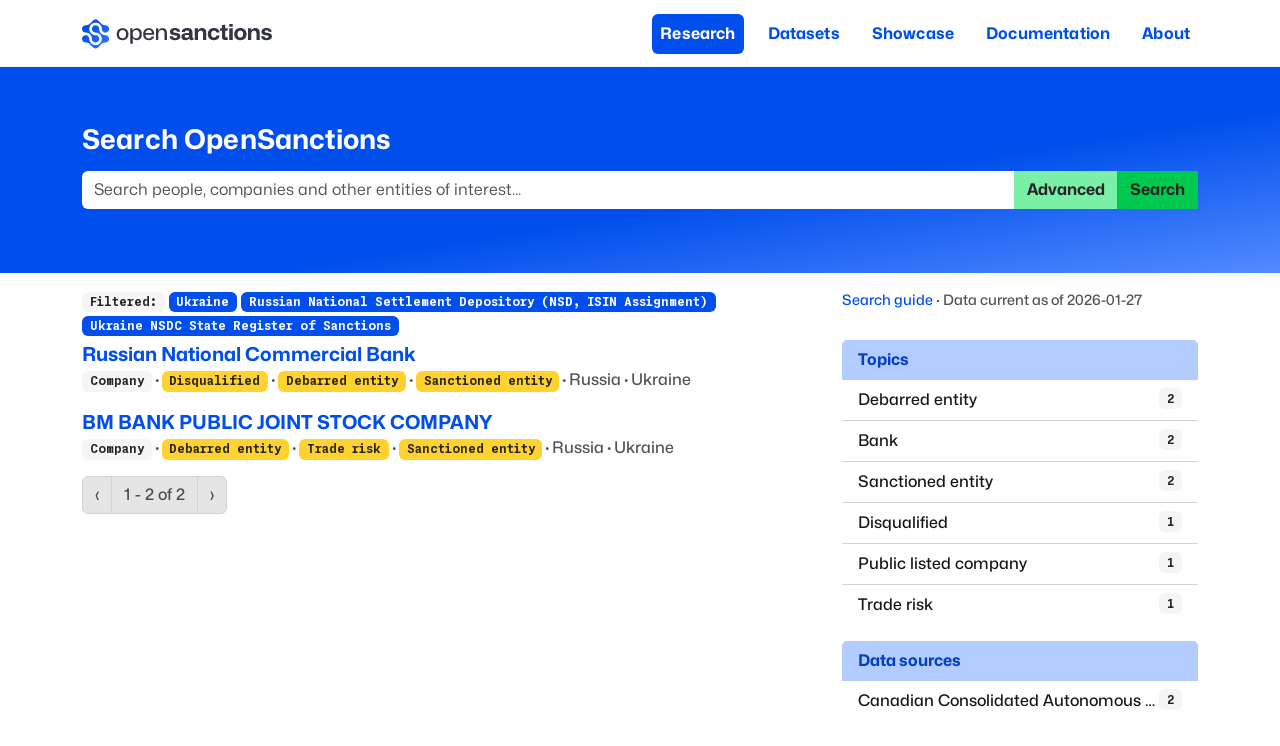

--- FILE ---
content_type: text/html; charset=utf-8
request_url: https://www.opensanctions.org/search/?countries=ua&datasets=ru_nsd_isin&datasets=ua_nsdc_sanctions
body_size: 31846
content:
<!DOCTYPE html><html lang="en" class="__variable_bf27a5 __variable_9a4e39"><head><meta charSet="utf-8"/><meta name="viewport" content="width=device-width, initial-scale=1"/><link rel="stylesheet" href="/_next/static/css/eb0f272aa27c95b1.css" data-precedence="next"/><link rel="stylesheet" href="/_next/static/css/4bc084a3c5ad10b7.css" data-precedence="next"/><link rel="stylesheet" href="/_next/static/css/36d22afd1cd06c36.css" data-precedence="next"/><link rel="stylesheet" href="/_next/static/css/2c8bbd67aaade53d.css" data-precedence="next"/><link rel="stylesheet" href="/_next/static/css/e52f45ae40ff39f2.css" data-precedence="next"/><link rel="stylesheet" href="/_next/static/css/d43db1b85b8a7964.css" data-precedence="next"/><link rel="preload" as="script" fetchPriority="low" href="/_next/static/chunks/webpack-c12b59bfc3d28b67.js"/><script src="/_next/static/chunks/4bd1b696-2344c7e56caf6588.js" async=""></script><script src="/_next/static/chunks/1255-aac3b3e869634bf5.js" async=""></script><script src="/_next/static/chunks/main-app-2a11f0c71f294049.js" async=""></script><script src="/_next/static/chunks/7656-58a6f689b555767b.js" async=""></script><script src="/_next/static/chunks/9574-6f4465de9d59bdf6.js" async=""></script><script src="/_next/static/chunks/9136-840c6272c1a88c33.js" async=""></script><script src="/_next/static/chunks/8284-8aba3ed207003b32.js" async=""></script><script src="/_next/static/chunks/app/search/page-577fa2e2ffbd7d86.js" async=""></script><link rel="search" type="application/opensearchdescription+xml" title="OpenSanctions Search" href="/opensearch.xml"/><meta name="theme-color" content="#2563eb"/><script src="/_next/static/chunks/polyfills-42372ed130431b0a.js" noModule=""></script></head><body><div hidden=""><!--$?--><template id="B:0"></template><!--/$--></div><!--$?--><template id="B:1"></template><div class="Layout_page__19dSO"><nav role="banner" class="Navigation_navBar__sk77s navbar navbar-expand-lg navbar-light"><div class="container"><a href="/"><span class="navbar-brand"><img src="https://assets.opensanctions.org/images/nura/logo-oneline-color.svg" width="190" height="30" class="align-top" alt="OpenSanctions"/></span></a><button type="button" aria-label="Toggle navigation" class="Navigation_navToggle__Wj4Vx navbar-toggler collapsed"><span class="navbar-toggler-icon"></span></button><div class="justify-content-end navbar-collapse collapse"><div class="justify-content-end Navigation_nav__xzeZ_ navbar-nav nav-pills" aria-label="Site menu" role="navigation"><a class="nav-link Navigation_navItem__AZAkl Navigation_active__YkwCH" href="/research/">Research</a><a class="nav-link Navigation_navItem__AZAkl" href="/datasets/">Datasets</a><a class="nav-link Navigation_navItem__AZAkl" href="/showcase/">Showcase</a><a class="nav-link Navigation_navItem__AZAkl" href="/docs/">Documentation</a><a class="nav-link Navigation_navItem__AZAkl" href="/docs/about/">About</a></div></div></div></nav><div class="Research_researchBar__DZDw4"><div class="container"><h2>Search OpenSanctions</h2><form class="d-flex" action="/search/"><div class="input-group"><input placeholder="Search people, companies and other entities of interest..." disabled="" aria-label="Search" type="search" class="form-control" name="q" value=""/><a role="button" disabled="" href="/advancedsearch" aria-disabled="true" class="d-print-none btn btn-tertiary disabled">Advanced</a><button type="submit" disabled="" class="d-print-none btn btn-secondary">Search</button></div></form></div></div><div class="container"><div class="util_spinner__w_BIx"><div class="spinner-grow text-secondary"></div></div></div></div><div class="d-print-none Footer_footer__x7vJd" role="contentinfo"><div class="container"><div class="row"><div class="col-md-10"><div class="row"><div class="col-md-3"><strong>What we do</strong><ul><li><a href="/docs/about/">About OpenSanctions</a></li><li><a href="/docs/">Documentation</a></li><li><a href="/licensing/">Commercial use</a></li></ul></div><div class="col-md-3"><strong>Collections</strong><ul><li><a href="/datasets/sanctions/">Global sanctions</a></li><li><a href="/pep/">Politically exposed persons</a></li><li><a href="/datasets/crime/">Criminal watchlists</a></li></ul></div><div class="col-md-3"><strong>Keep updated</strong><ul><li><a aria-hidden="true" href="/newsletter/"><svg xmlns="http://www.w3.org/2000/svg" viewBox="0 0 16 16" width="1em" height="1em" fill="currentColor" class="bi bi-envelope-open-heart-fill"><path d="M8.941.435a2 2 0 0 0-1.882 0l-6 3.2A2 2 0 0 0 0 5.4v.313l4.222 2.475q.035-.087.08-.17c.665-1.3 2.362-1.917 3.698-1.25 1.336-.667 3.033-.05 3.699 1.25a3 3 0 0 1 .08.17L16 5.713V5.4a2 2 0 0 0-1.059-1.765zM0 6.873l4 2.344c-.012.542.124 1.117.416 1.694l.004.006L0 13.372v-6.5Zm.059 7.611 4.9-2.723c.563.73 1.383 1.467 2.49 2.198l.551.365.551-.365c1.107-.73 1.927-1.467 2.49-2.198l4.9 2.723A2 2 0 0 1 14 16H2a2 2 0 0 1-1.941-1.516M16 13.372l-4.42-2.455.004-.006c.292-.577.428-1.152.415-1.694L16 6.873v6.5Z"></path><path d="M8 7.993c1.664-1.711 5.825 1.283 0 5.132-5.825-3.85-1.664-6.843 0-5.132"></path></svg></a> <a aria-label="Subscribe to our newsletter" href="/newsletter/">Newsletter</a></li><li><a aria-hidden="true" href="https://www.linkedin.com/company/opensanctions/"><svg xmlns="http://www.w3.org/2000/svg" viewBox="0 0 16 16" width="1em" height="1em" fill="currentColor" class="bi bi-linkedin"><path d="M0 1.146C0 .513.526 0 1.175 0h13.65C15.474 0 16 .513 16 1.146v13.708c0 .633-.526 1.146-1.175 1.146H1.175C.526 16 0 15.487 0 14.854zm4.943 12.248V6.169H2.542v7.225zm-1.2-8.212c.837 0 1.358-.554 1.358-1.248-.015-.709-.52-1.248-1.342-1.248S2.4 3.226 2.4 3.934c0 .694.521 1.248 1.327 1.248zm4.908 8.212V9.359c0-.216.016-.432.08-.586.173-.431.568-.878 1.232-.878.869 0 1.216.662 1.216 1.634v3.865h2.401V9.25c0-2.22-1.184-3.252-2.764-3.252-1.274 0-1.845.7-2.165 1.193v.025h-.016l.016-.025V6.169h-2.4c.03.678 0 7.225 0 7.225z"></path></svg></a> <a href="https://www.linkedin.com/company/opensanctions/">LinkedIn</a></li><li><a aria-hidden="true" href="https://github.com/opensanctions/opensanctions"><svg xmlns="http://www.w3.org/2000/svg" viewBox="0 0 16 16" width="1em" height="1em" fill="currentColor" class="bi bi-github"><path d="M8 0C3.58 0 0 3.58 0 8c0 3.54 2.29 6.53 5.47 7.59.4.07.55-.17.55-.38 0-.19-.01-.82-.01-1.49-2.01.37-2.53-.49-2.69-.94-.09-.23-.48-.94-.82-1.13-.28-.15-.68-.52-.01-.53.63-.01 1.08.58 1.23.82.72 1.21 1.87.87 2.33.66.07-.52.28-.87.51-1.07-1.78-.2-3.64-.89-3.64-3.95 0-.87.31-1.59.82-2.15-.08-.2-.36-1.02.08-2.12 0 0 .67-.21 2.2.82.64-.18 1.32-.27 2-.27s1.36.09 2 .27c1.53-1.04 2.2-.82 2.2-.82.44 1.1.16 1.92.08 2.12.51.56.82 1.27.82 2.15 0 3.07-1.87 3.75-3.65 3.95.29.25.54.73.54 1.48 0 1.07-.01 1.93-.01 2.2 0 .21.15.46.55.38A8.01 8.01 0 0 0 16 8c0-4.42-3.58-8-8-8"></path></svg></a> <a href="https://github.com/opensanctions/opensanctions">Github code</a></li></ul></div><div class="col-md-3"><strong>Get in touch</strong><ul><li><a aria-hidden="true" href="/support/"><svg xmlns="http://www.w3.org/2000/svg" viewBox="0 0 16 16" width="1em" height="1em" fill="currentColor" class="bi bi-life-preserver"><path d="M8 16A8 8 0 1 0 8 0a8 8 0 0 0 0 16m6.43-5.228a7.03 7.03 0 0 1-3.658 3.658l-1.115-2.788a4 4 0 0 0 1.985-1.985zM5.228 14.43a7.03 7.03 0 0 1-3.658-3.658l2.788-1.115a4 4 0 0 0 1.985 1.985zm9.202-9.202-2.788 1.115a4 4 0 0 0-1.985-1.985l1.115-2.788a7.03 7.03 0 0 1 3.658 3.658m-8.087-.87a4 4 0 0 0-1.985 1.985L1.57 5.228A7.03 7.03 0 0 1 5.228 1.57zM8 11a3 3 0 1 1 0-6 3 3 0 0 1 0 6"></path></svg></a> <a href="/support/">Get support</a></li><li><a aria-hidden="true" href="/sales/"><svg xmlns="http://www.w3.org/2000/svg" viewBox="0 0 16 16" width="1em" height="1em" fill="currentColor" class="bi bi-rocket-takeoff-fill"><path d="M12.17 9.53c2.307-2.592 3.278-4.684 3.641-6.218.21-.887.214-1.58.16-2.065a3.6 3.6 0 0 0-.108-.563 2 2 0 0 0-.078-.23V.453c-.073-.164-.168-.234-.352-.295a2 2 0 0 0-.16-.045 4 4 0 0 0-.57-.093c-.49-.044-1.19-.03-2.08.188-1.536.374-3.618 1.343-6.161 3.604l-2.4.238h-.006a2.55 2.55 0 0 0-1.524.734L.15 7.17a.512.512 0 0 0 .433.868l1.896-.271c.28-.04.592.013.955.132.232.076.437.16.655.248l.203.083c.196.816.66 1.58 1.275 2.195.613.614 1.376 1.08 2.191 1.277l.082.202c.089.218.173.424.249.657.118.363.172.676.132.956l-.271 1.9a.512.512 0 0 0 .867.433l2.382-2.386c.41-.41.668-.949.732-1.526zm.11-3.699c-.797.8-1.93.961-2.528.362-.598-.6-.436-1.733.361-2.532.798-.799 1.93-.96 2.528-.361s.437 1.732-.36 2.531Z"></path><path d="M5.205 10.787a7.6 7.6 0 0 0 1.804 1.352c-1.118 1.007-4.929 2.028-5.054 1.903-.126-.127.737-4.189 1.839-5.18.346.69.837 1.35 1.411 1.925"></path></svg></a> <a href="/sales/">Talk to sales</a></li><li><a aria-hidden="true" href="https://discuss.opensanctions.org"><svg xmlns="http://www.w3.org/2000/svg" viewBox="0 0 16 16" width="1em" height="1em" fill="currentColor" class="bi bi-chat-right-heart-fill"><path d="M16 2a2 2 0 0 0-2-2H2a2 2 0 0 0-2 2v8a2 2 0 0 0 2 2h9.586a1 1 0 0 1 .707.293l2.853 2.853a.5.5 0 0 0 .854-.353zM8 3.993c1.664-1.711 5.825 1.283 0 5.132-5.825-3.85-1.664-6.843 0-5.132"></path></svg></a> <a href="https://discuss.opensanctions.org">Forum</a></li></ul></div></div><div class="row"><p class="Footer_copyright__bDpaX">The data is licensed under the terms of <a rel="license" href="https://creativecommons.org/licenses/by-nc/4.0/">Creative Commons 4.0 Attribution NonCommercial</a></p><p class="Footer_copyright__bDpaX">Made with <svg xmlns="http://www.w3.org/2000/svg" viewBox="0 0 16 16" width="1em" height="1em" fill="currentColor" class="bi bi-heart-fill Footer_love__IP6AA"><path fill-rule="evenodd" d="M8 1.314C12.438-3.248 23.534 4.735 8 15-7.534 4.736 3.562-3.248 8 1.314"></path></svg> across Europe<!-- --> · <a href="/account/">API console</a> · <a href="https://status.opensanctions.org">System status</a> · <a href="/changelog/">Changelog</a> · <a href="https://trust.opensanctions.org">Trust Center</a> · <a href="/docs/privacy/">Privacy</a> · <a href="/docs/security/">Security</a> · <a href="/llms.txt">For LLMs</a> · <a href="/impressum/">Impressum</a></p></div></div><div class="col-md-2"><a href="http://trust.opensanctions.org/"><img src="https://assets.opensanctions.org/images/iso27001-alt.png" alt="We are ISO27001 certified!" class="Footer_logo__9F3Kw" width="100%"/></a></div></div></div></div><div class="Footer_printFooter____Uas d-none d-print-block"><div class="container"><div class="Footer_footerImprint__qVNVe"><strong>OpenSanctions</strong> <span class="util_spacer__ng_FO"> · </span> <!-- -->Data you can trust, on people you can’t<br/>OpenSanctions Datenbanken GmbH <span class="util_spacer__ng_FO"> · </span> info@opensanctions.org <span class="util_spacer__ng_FO"> · </span> <a href="https://opensanctions.org/meeting">https://opensanctions.org/meeting</a></div></div></div><!--/$--><script>requestAnimationFrame(function(){$RT=performance.now()});</script><script src="/_next/static/chunks/webpack-c12b59bfc3d28b67.js" id="_R_" async=""></script><div hidden id="S:1"><template id="P:2"></template><!--$?--><template id="B:3"></template><!--/$--></div><div hidden id="S:3"></div><script>$RB=[];$RV=function(a){$RT=performance.now();for(var b=0;b<a.length;b+=2){var c=a[b],e=a[b+1];null!==e.parentNode&&e.parentNode.removeChild(e);var f=c.parentNode;if(f){var g=c.previousSibling,h=0;do{if(c&&8===c.nodeType){var d=c.data;if("/$"===d||"/&"===d)if(0===h)break;else h--;else"$"!==d&&"$?"!==d&&"$~"!==d&&"$!"!==d&&"&"!==d||h++}d=c.nextSibling;f.removeChild(c);c=d}while(c);for(;e.firstChild;)f.insertBefore(e.firstChild,c);g.data="$";g._reactRetry&&requestAnimationFrame(g._reactRetry)}}a.length=0};
$RC=function(a,b){if(b=document.getElementById(b))(a=document.getElementById(a))?(a.previousSibling.data="$~",$RB.push(a,b),2===$RB.length&&("number"!==typeof $RT?requestAnimationFrame($RV.bind(null,$RB)):(a=performance.now(),setTimeout($RV.bind(null,$RB),2300>a&&2E3<a?2300-a:$RT+300-a)))):b.parentNode.removeChild(b)};$RC("B:3","S:3")</script><title>Search - OpenSanctions</title><meta name="description" content="Provide a search term to search across sanctions lists and other persons of interest."/><meta name="application-name" content="OpenSanctions.org"/><meta name="creator" content="OpenSanctions"/><meta name="robots" content="index"/><link rel="canonical" href="https://www.opensanctions.org/search/"/><meta property="og:title" content="Search"/><meta property="og:description" content="Provide a search term to search across sanctions lists and other persons of interest."/><meta property="og:site_name" content="OpenSanctions.org"/><meta property="og:image" content="https://assets.opensanctions.org/images/nura/social.png"/><meta name="twitter:card" content="summary_large_image"/><meta name="twitter:creator" content="@open_sanctions"/><meta name="twitter:title" content="Search"/><meta name="twitter:description" content="Provide a search term to search across sanctions lists and other persons of interest."/><meta name="twitter:image" content="https://assets.opensanctions.org/images/nura/social.png"/><link rel="icon" href="https://assets.opensanctions.org/images/nura/favicon-32.png"/><link rel="apple-touch-icon" href="https://assets.opensanctions.org/images/nura/logo-icon-color.png"/><script >document.querySelectorAll('body link[rel="icon"], body link[rel="apple-touch-icon"]').forEach(el => document.head.appendChild(el))</script><div hidden id="S:0"></div><script>$RC("B:0","S:0")</script><script>(self.__next_f=self.__next_f||[]).push([0])</script><script>self.__next_f.push([1,"1:\"$Sreact.fragment\"\n2:I[9766,[],\"\"]\n3:I[8924,[],\"\"]\n4:I[9101,[\"7656\",\"static/chunks/7656-58a6f689b555767b.js\",\"9574\",\"static/chunks/9574-6f4465de9d59bdf6.js\",\"9136\",\"static/chunks/9136-840c6272c1a88c33.js\",\"8284\",\"static/chunks/8284-8aba3ed207003b32.js\",\"2959\",\"static/chunks/app/search/page-577fa2e2ffbd7d86.js\"],\"Navbar\"]\n5:I[9101,[\"7656\",\"static/chunks/7656-58a6f689b555767b.js\",\"9574\",\"static/chunks/9574-6f4465de9d59bdf6.js\",\"9136\",\"static/chunks/9136-840c6272c1a88c33.js\",\"8284\",\"static/chunks/8284-8aba3ed207003b32.js\",\"2959\",\"static/chunks/app/search/page-577fa2e2ffbd7d86.js\"],\"Container\"]\n6:I[2619,[\"7656\",\"static/chunks/7656-58a6f689b555767b.js\",\"9574\",\"static/chunks/9574-6f4465de9d59bdf6.js\",\"9136\",\"static/chunks/9136-840c6272c1a88c33.js\",\"8284\",\"static/chunks/8284-8aba3ed207003b32.js\",\"2959\",\"static/chunks/app/search/page-577fa2e2ffbd7d86.js\"],\"\"]\n7:I[9101,[\"7656\",\"static/chunks/7656-58a6f689b555767b.js\",\"9574\",\"static/chunks/9574-6f4465de9d59bdf6.js\",\"9136\",\"static/chunks/9136-840c6272c1a88c33.js\",\"8284\",\"static/chunks/8284-8aba3ed207003b32.js\",\"2959\",\"static/chunks/app/search/page-577fa2e2ffbd7d86.js\"],\"NavbarBrand\"]\n8:I[9101,[\"7656\",\"static/chunks/7656-58a6f689b555767b.js\",\"9574\",\"static/chunks/9574-6f4465de9d59bdf6.js\",\"9136\",\"static/chunks/9136-840c6272c1a88c33.js\",\"8284\",\"static/chunks/8284-8aba3ed207003b32.js\",\"2959\",\"static/chunks/app/search/page-577fa2e2ffbd7d86.js\"],\"NavbarToggle\"]\n9:I[9101,[\"7656\",\"static/chunks/7656-58a6f689b555767b.js\",\"9574\",\"static/chunks/9574-6f4465de9d59bdf6.js\",\"9136\",\"static/chunks/9136-840c6272c1a88c33.js\",\"8284\",\"static/chunks/8284-8aba3ed207003b32.js\",\"2959\",\"static/chunks/app/search/page-577fa2e2ffbd7d86.js\"],\"NavbarCollapse\"]\na:I[9101,[\"7656\",\"static/chunks/7656-58a6f689b555767b.js\",\"9574\",\"static/chunks/9574-6f4465de9d59bdf6.js\",\"9136\",\"static/chunks/9136-840c6272c1a88c33.js\",\"8284\",\"static/chunks/8284-8aba3ed207003b32.js\",\"2959\",\"static/chunks/app/search/page-577fa2e2ffbd7d86.js\"],\"Nav\"]\nb:I[5514,[\"7656\",\"static/chunks/7656-58a6f689b555767b.js\",\"9574\",\"static/chunk"])</script><script>self.__next_f.push([1,"s/9574-6f4465de9d59bdf6.js\",\"9136\",\"static/chunks/9136-840c6272c1a88c33.js\",\"8284\",\"static/chunks/8284-8aba3ed207003b32.js\",\"2959\",\"static/chunks/app/search/page-577fa2e2ffbd7d86.js\"],\"default\"]\nc:I[9101,[\"7656\",\"static/chunks/7656-58a6f689b555767b.js\",\"9574\",\"static/chunks/9574-6f4465de9d59bdf6.js\",\"9136\",\"static/chunks/9136-840c6272c1a88c33.js\",\"8284\",\"static/chunks/8284-8aba3ed207003b32.js\",\"2959\",\"static/chunks/app/search/page-577fa2e2ffbd7d86.js\"],\"Row\"]\nd:I[9101,[\"7656\",\"static/chunks/7656-58a6f689b555767b.js\",\"9574\",\"static/chunks/9574-6f4465de9d59bdf6.js\",\"9136\",\"static/chunks/9136-840c6272c1a88c33.js\",\"8284\",\"static/chunks/8284-8aba3ed207003b32.js\",\"2959\",\"static/chunks/app/search/page-577fa2e2ffbd7d86.js\"],\"Col\"]\n1f:I[7150,[],\"\"]\n21:I[4431,[],\"OutletBoundary\"]\n23:I[5278,[],\"AsyncMetadataOutlet\"]\n25:I[4431,[],\"ViewportBoundary\"]\n27:I[4431,[],\"MetadataBoundary\"]\n28:\"$Sreact.suspense\"\n2a:I[9101,[\"7656\",\"static/chunks/7656-58a6f689b555767b.js\",\"9574\",\"static/chunks/9574-6f4465de9d59bdf6.js\",\"9136\",\"static/chunks/9136-840c6272c1a88c33.js\",\"8284\",\"static/chunks/8284-8aba3ed207003b32.js\",\"2959\",\"static/chunks/app/search/page-577fa2e2ffbd7d86.js\"],\"InputGroup\"]\n2b:I[9101,[\"7656\",\"static/chunks/7656-58a6f689b555767b.js\",\"9574\",\"static/chunks/9574-6f4465de9d59bdf6.js\",\"9136\",\"static/chunks/9136-840c6272c1a88c33.js\",\"8284\",\"static/chunks/8284-8aba3ed207003b32.js\",\"2959\",\"static/chunks/app/search/page-577fa2e2ffbd7d86.js\"],\"FormControl\"]\n2c:I[9101,[\"7656\",\"static/chunks/7656-58a6f689b555767b.js\",\"9574\",\"static/chunks/9574-6f4465de9d59bdf6.js\",\"9136\",\"static/chunks/9136-840c6272c1a88c33.js\",\"8284\",\"static/chunks/8284-8aba3ed207003b32.js\",\"2959\",\"static/chunks/app/search/page-577fa2e2ffbd7d86.js\"],\"Button\"]\n2d:I[9101,[\"7656\",\"static/chunks/7656-58a6f689b555767b.js\",\"9574\",\"static/chunks/9574-6f4465de9d59bdf6.js\",\"9136\",\"static/chunks/9136-840c6272c1a88c33.js\",\"8284\",\"static/chunks/8284-8aba3ed207003b32.js\",\"2959\",\"static/chunks/app/search/page-577fa2e2ffbd7d86.js\"],\"Spinner\"]\n35:I[622,[],\"IconMark\"]\n:HL[\"/_next/stati"])</script><script>self.__next_f.push([1,"c/media/232bb429c9a5a4c9.p.woff2\",\"font\",{\"crossOrigin\":\"\",\"type\":\"font/woff2\"}]\n:HL[\"/_next/static/media/61800eb304417891.p.woff2\",\"font\",{\"crossOrigin\":\"\",\"type\":\"font/woff2\"}]\n:HL[\"/_next/static/css/eb0f272aa27c95b1.css\",\"style\"]\n:HL[\"/_next/static/css/4bc084a3c5ad10b7.css\",\"style\"]\n:HL[\"/_next/static/css/36d22afd1cd06c36.css\",\"style\"]\n:HL[\"/_next/static/css/2c8bbd67aaade53d.css\",\"style\"]\n:HL[\"/_next/static/css/e52f45ae40ff39f2.css\",\"style\"]\n:HL[\"/_next/static/css/d43db1b85b8a7964.css\",\"style\"]\n"])</script><script>self.__next_f.push([1,"0:{\"P\":null,\"b\":\"gozW0MJtmpdKT23yK54ny\",\"p\":\"\",\"c\":[\"\",\"search\",\"?countries=ua\u0026datasets=ru_nsd_isin\u0026datasets=ua_nsdc_sanctions\"],\"i\":false,\"f\":[[[\"\",{\"children\":[\"search\",{\"children\":[\"__PAGE__?{\\\"countries\\\":\\\"ua\\\",\\\"datasets\\\":[\\\"ru_nsd_isin\\\",\\\"ua_nsdc_sanctions\\\"]}\",{}]}]},\"$undefined\",\"$undefined\",true],[\"\",[\"$\",\"$1\",\"c\",{\"children\":[[[\"$\",\"link\",\"0\",{\"rel\":\"stylesheet\",\"href\":\"/_next/static/css/eb0f272aa27c95b1.css\",\"precedence\":\"next\",\"crossOrigin\":\"$undefined\",\"nonce\":\"$undefined\"}],[\"$\",\"link\",\"1\",{\"rel\":\"stylesheet\",\"href\":\"/_next/static/css/4bc084a3c5ad10b7.css\",\"precedence\":\"next\",\"crossOrigin\":\"$undefined\",\"nonce\":\"$undefined\"}]],[\"$\",\"html\",null,{\"lang\":\"en\",\"className\":\"__variable_bf27a5 __variable_9a4e39\",\"children\":[[\"$\",\"head\",null,{\"children\":[\"$\",\"link\",null,{\"rel\":\"search\",\"type\":\"application/opensearchdescription+xml\",\"title\":\"OpenSanctions Search\",\"href\":\"/opensearch.xml\"}]}],[\"$\",\"body\",null,{\"children\":[\"$\",\"$L2\",null,{\"parallelRouterKey\":\"children\",\"error\":\"$undefined\",\"errorStyles\":\"$undefined\",\"errorScripts\":\"$undefined\",\"template\":[\"$\",\"$L3\",null,{}],\"templateStyles\":\"$undefined\",\"templateScripts\":\"$undefined\",\"notFound\":[[[\"$\",\"div\",null,{\"className\":\"Layout_page__19dSO\",\"children\":[[\"$\",\"$L4\",null,{\"expand\":\"lg\",\"className\":\"Navigation_navBar__sk77s\",\"role\":\"banner\",\"children\":[\"$\",\"$L5\",null,{\"children\":[[\"$\",\"$L6\",null,{\"href\":\"/\",\"passHref\":true,\"children\":[\"$\",\"$L7\",null,{\"children\":[\"$\",\"img\",null,{\"src\":\"https://assets.opensanctions.org/images/nura/logo-oneline-color.svg\",\"width\":\"190\",\"height\":\"30\",\"className\":\"align-top\",\"alt\":\"OpenSanctions\"}]}]}],[\"$\",\"$L8\",null,{\"className\":\"Navigation_navToggle__Wj4Vx\"}],[\"$\",\"$L9\",null,{\"className\":\"justify-content-end\",\"children\":[\"$\",\"$La\",null,{\"className\":\"justify-content-end Navigation_nav__xzeZ_\",\"variant\":\"pills\",\"role\":\"navigation\",\"aria-label\":\"Site menu\",\"children\":[[\"$\",\"$L6\",null,{\"className\":\"nav-link Navigation_navItem__AZAkl\",\"href\":\"/research/\",\"prefetch\":false,\"children\":\"Research\"}],[\"$\",\"$L6\",null,{\"className\":\"nav-link Navigation_navItem__AZAkl\",\"href\":\"/datasets/\",\"prefetch\":false,\"children\":\"Datasets\"}],[\"$\",\"$L6\",null,{\"className\":\"nav-link Navigation_navItem__AZAkl\",\"href\":\"/showcase/\",\"prefetch\":false,\"children\":\"Showcase\"}],[\"$\",\"$L6\",null,{\"className\":\"nav-link Navigation_navItem__AZAkl\",\"href\":\"/docs/\",\"prefetch\":false,\"children\":\"Documentation\"}],[\"$\",\"$L6\",null,{\"className\":\"nav-link Navigation_navItem__AZAkl\",\"href\":\"/docs/about/\",\"prefetch\":false,\"children\":\"About\"}]]}]}]]}]}],[\"$\",\"$L5\",null,{\"children\":[[\"$\",\"h1\",null,{\"className\":\"Error_errorTitle__eiJj1\",\"children\":\"Page not found\"}],[\"$\",\"p\",null,{\"className\":\"Error_errorSummary__ld9Gg\",\"children\":[\"The page you have requested cannot be found. Try visiting the \",[\"$\",\"$L6\",null,{\"href\":\"/datasets/\",\"children\":\"dataset listing\"}],\" to explore all material published on this site.\"]}]]}],[\"$\",\"$Lb\",null,{}]]}],[[\"$\",\"div\",null,{\"className\":\"d-print-none Footer_footer__x7vJd\",\"role\":\"contentinfo\",\"children\":[\"$\",\"$L5\",null,{\"children\":[\"$\",\"$Lc\",null,{\"children\":[[\"$\",\"$Ld\",null,{\"md\":10,\"children\":[[\"$\",\"$Lc\",null,{\"children\":[[\"$\",\"$Ld\",null,{\"md\":3,\"children\":[[\"$\",\"strong\",null,{\"children\":\"What we do\"}],[\"$\",\"ul\",null,{\"children\":[[\"$\",\"li\",null,{\"children\":[\"$\",\"$L6\",null,{\"href\":\"/docs/about/\",\"children\":\"About OpenSanctions\"}]}],[\"$\",\"li\",null,{\"children\":[\"$\",\"$L6\",null,{\"href\":\"/docs/\",\"children\":\"Documentation\"}]}],[\"$\",\"li\",null,{\"children\":[\"$\",\"$L6\",null,{\"href\":\"/licensing/\",\"children\":\"Commercial use\"}]}]]}]]}],[\"$\",\"$Ld\",null,{\"md\":3,\"children\":[[\"$\",\"strong\",null,{\"children\":\"Collections\"}],[\"$\",\"ul\",null,{\"children\":[[\"$\",\"li\",null,{\"children\":[\"$\",\"$L6\",null,{\"href\":\"/datasets/sanctions/\",\"children\":\"Global sanctions\"}]}],[\"$\",\"li\",null,{\"children\":[\"$\",\"$L6\",null,{\"href\":\"/pep/\",\"children\":\"Politically exposed persons\"}]}],[\"$\",\"li\",null,{\"children\":[\"$\",\"$L6\",null,{\"href\":\"/datasets/crime/\",\"children\":\"Criminal watchlists\"}]}]]}]]}],[\"$\",\"$Ld\",null,{\"md\":3,\"children\":[[\"$\",\"strong\",null,{\"children\":\"Keep updated\"}],[\"$\",\"ul\",null,{\"children\":[[\"$\",\"li\",null,{\"children\":[[\"$\",\"$L6\",null,{\"href\":\"/newsletter/\",\"aria-hidden\":\"true\",\"children\":[\"$\",\"svg\",null,{\"ref\":\"$undefined\",\"xmlns\":\"http://www.w3.org/2000/svg\",\"viewBox\":\"0 0 16 16\",\"width\":\"1em\",\"height\":\"1em\",\"fill\":\"currentColor\",\"className\":\"bi bi-envelope-open-heart-fill\",\"children\":[null,[\"$\",\"path\",null,{\"d\":\"M8.941.435a2 2 0 0 0-1.882 0l-6 3.2A2 2 0 0 0 0 5.4v.313l4.222 2.475q.035-.087.08-.17c.665-1.3 2.362-1.917 3.698-1.25 1.336-.667 3.033-.05 3.699 1.25a3 3 0 0 1 .08.17L16 5.713V5.4a2 2 0 0 0-1.059-1.765zM0 6.873l4 2.344c-.012.542.124 1.117.416 1.694l.004.006L0 13.372v-6.5Zm.059 7.611 4.9-2.723c.563.73 1.383 1.467 2.49 2.198l.551.365.551-.365c1.107-.73 1.927-1.467 2.49-2.198l4.9 2.723A2 2 0 0 1 14 16H2a2 2 0 0 1-1.941-1.516M16 13.372l-4.42-2.455.004-.006c.292-.577.428-1.152.415-1.694L16 6.873v6.5Z\"}],\"$Le\"]}]}],\" \",\"$Lf\"]}],\"$L10\",\"$L11\"]}]]}],\"$L12\"]}],\"$L13\"]}],\"$L14\"]}]}]}],\"$L15\"]],[\"$L16\",\"$L17\"]],\"forbidden\":\"$undefined\",\"unauthorized\":\"$undefined\"}]}]]}]]}],{\"children\":[\"search\",\"$L18\",{\"children\":[\"__PAGE__\",\"$L19\",{},null,false]},[\"$L1a\",[\"$L1b\",\"$L1c\",\"$L1d\"],[]],false]},null,false],\"$L1e\",false]],\"m\":\"$undefined\",\"G\":[\"$1f\",[]],\"s\":false,\"S\":false}\n"])</script><script>self.__next_f.push([1,"e:[\"$\",\"path\",null,{\"d\":\"M8 7.993c1.664-1.711 5.825 1.283 0 5.132-5.825-3.85-1.664-6.843 0-5.132\"}]\nf:[\"$\",\"$L6\",null,{\"href\":\"/newsletter/\",\"aria-label\":\"Subscribe to our newsletter\",\"children\":\"Newsletter\"}]\n"])</script><script>self.__next_f.push([1,"10:[\"$\",\"li\",null,{\"children\":[[\"$\",\"$L6\",null,{\"href\":\"https://www.linkedin.com/company/opensanctions/\",\"aria-hidden\":\"true\",\"children\":[\"$\",\"svg\",null,{\"ref\":\"$undefined\",\"xmlns\":\"http://www.w3.org/2000/svg\",\"viewBox\":\"0 0 16 16\",\"width\":\"1em\",\"height\":\"1em\",\"fill\":\"currentColor\",\"className\":\"bi bi-linkedin\",\"children\":[null,[\"$\",\"path\",null,{\"d\":\"M0 1.146C0 .513.526 0 1.175 0h13.65C15.474 0 16 .513 16 1.146v13.708c0 .633-.526 1.146-1.175 1.146H1.175C.526 16 0 15.487 0 14.854zm4.943 12.248V6.169H2.542v7.225zm-1.2-8.212c.837 0 1.358-.554 1.358-1.248-.015-.709-.52-1.248-1.342-1.248S2.4 3.226 2.4 3.934c0 .694.521 1.248 1.327 1.248zm4.908 8.212V9.359c0-.216.016-.432.08-.586.173-.431.568-.878 1.232-.878.869 0 1.216.662 1.216 1.634v3.865h2.401V9.25c0-2.22-1.184-3.252-2.764-3.252-1.274 0-1.845.7-2.165 1.193v.025h-.016l.016-.025V6.169h-2.4c.03.678 0 7.225 0 7.225z\"}]]}]}],\" \",[\"$\",\"$L6\",null,{\"href\":\"https://www.linkedin.com/company/opensanctions/\",\"children\":\"LinkedIn\"}]]}]\n"])</script><script>self.__next_f.push([1,"11:[\"$\",\"li\",null,{\"children\":[[\"$\",\"$L6\",null,{\"href\":\"https://github.com/opensanctions/opensanctions\",\"aria-hidden\":\"true\",\"children\":[\"$\",\"svg\",null,{\"ref\":\"$undefined\",\"xmlns\":\"http://www.w3.org/2000/svg\",\"viewBox\":\"0 0 16 16\",\"width\":\"1em\",\"height\":\"1em\",\"fill\":\"currentColor\",\"className\":\"bi bi-github\",\"children\":[null,[\"$\",\"path\",null,{\"d\":\"M8 0C3.58 0 0 3.58 0 8c0 3.54 2.29 6.53 5.47 7.59.4.07.55-.17.55-.38 0-.19-.01-.82-.01-1.49-2.01.37-2.53-.49-2.69-.94-.09-.23-.48-.94-.82-1.13-.28-.15-.68-.52-.01-.53.63-.01 1.08.58 1.23.82.72 1.21 1.87.87 2.33.66.07-.52.28-.87.51-1.07-1.78-.2-3.64-.89-3.64-3.95 0-.87.31-1.59.82-2.15-.08-.2-.36-1.02.08-2.12 0 0 .67-.21 2.2.82.64-.18 1.32-.27 2-.27s1.36.09 2 .27c1.53-1.04 2.2-.82 2.2-.82.44 1.1.16 1.92.08 2.12.51.56.82 1.27.82 2.15 0 3.07-1.87 3.75-3.65 3.95.29.25.54.73.54 1.48 0 1.07-.01 1.93-.01 2.2 0 .21.15.46.55.38A8.01 8.01 0 0 0 16 8c0-4.42-3.58-8-8-8\"}]]}]}],\" \",[\"$\",\"$L6\",null,{\"href\":\"https://github.com/opensanctions/opensanctions\",\"children\":\"Github code\"}]]}]\n"])</script><script>self.__next_f.push([1,"12:[\"$\",\"$Ld\",null,{\"md\":3,\"children\":[[\"$\",\"strong\",null,{\"children\":\"Get in touch\"}],[\"$\",\"ul\",null,{\"children\":[[\"$\",\"li\",null,{\"children\":[[\"$\",\"$L6\",null,{\"href\":\"/support/\",\"prefetch\":false,\"aria-hidden\":\"true\",\"children\":[\"$\",\"svg\",null,{\"ref\":\"$undefined\",\"xmlns\":\"http://www.w3.org/2000/svg\",\"viewBox\":\"0 0 16 16\",\"width\":\"1em\",\"height\":\"1em\",\"fill\":\"currentColor\",\"className\":\"bi bi-life-preserver\",\"children\":[null,[\"$\",\"path\",null,{\"d\":\"M8 16A8 8 0 1 0 8 0a8 8 0 0 0 0 16m6.43-5.228a7.03 7.03 0 0 1-3.658 3.658l-1.115-2.788a4 4 0 0 0 1.985-1.985zM5.228 14.43a7.03 7.03 0 0 1-3.658-3.658l2.788-1.115a4 4 0 0 0 1.985 1.985zm9.202-9.202-2.788 1.115a4 4 0 0 0-1.985-1.985l1.115-2.788a7.03 7.03 0 0 1 3.658 3.658m-8.087-.87a4 4 0 0 0-1.985 1.985L1.57 5.228A7.03 7.03 0 0 1 5.228 1.57zM8 11a3 3 0 1 1 0-6 3 3 0 0 1 0 6\"}]]}]}],\" \",[\"$\",\"$L6\",null,{\"href\":\"/support/\",\"prefetch\":false,\"children\":\"Get support\"}]]}],[\"$\",\"li\",null,{\"children\":[[\"$\",\"$L6\",null,{\"href\":\"/sales/\",\"aria-hidden\":\"true\",\"children\":[\"$\",\"svg\",null,{\"ref\":\"$undefined\",\"xmlns\":\"http://www.w3.org/2000/svg\",\"viewBox\":\"0 0 16 16\",\"width\":\"1em\",\"height\":\"1em\",\"fill\":\"currentColor\",\"className\":\"bi bi-rocket-takeoff-fill\",\"children\":[null,[\"$\",\"path\",null,{\"d\":\"M12.17 9.53c2.307-2.592 3.278-4.684 3.641-6.218.21-.887.214-1.58.16-2.065a3.6 3.6 0 0 0-.108-.563 2 2 0 0 0-.078-.23V.453c-.073-.164-.168-.234-.352-.295a2 2 0 0 0-.16-.045 4 4 0 0 0-.57-.093c-.49-.044-1.19-.03-2.08.188-1.536.374-3.618 1.343-6.161 3.604l-2.4.238h-.006a2.55 2.55 0 0 0-1.524.734L.15 7.17a.512.512 0 0 0 .433.868l1.896-.271c.28-.04.592.013.955.132.232.076.437.16.655.248l.203.083c.196.816.66 1.58 1.275 2.195.613.614 1.376 1.08 2.191 1.277l.082.202c.089.218.173.424.249.657.118.363.172.676.132.956l-.271 1.9a.512.512 0 0 0 .867.433l2.382-2.386c.41-.41.668-.949.732-1.526zm.11-3.699c-.797.8-1.93.961-2.528.362-.598-.6-.436-1.733.361-2.532.798-.799 1.93-.96 2.528-.361s.437 1.732-.36 2.531Z\"}],[\"$\",\"path\",null,{\"d\":\"M5.205 10.787a7.6 7.6 0 0 0 1.804 1.352c-1.118 1.007-4.929 2.028-5.054 1.903-.126-.127.737-4.189 1.839-5.18.346.69.837 1.35 1.411 1.925\"}]]}]}],\" \",[\"$\",\"$L6\",null,{\"href\":\"/sales/\",\"children\":\"Talk to sales\"}]]}],[\"$\",\"li\",null,{\"children\":[[\"$\",\"$L6\",null,{\"href\":\"https://discuss.opensanctions.org\",\"prefetch\":false,\"aria-hidden\":\"true\",\"children\":[\"$\",\"svg\",null,{\"ref\":\"$undefined\",\"xmlns\":\"http://www.w3.org/2000/svg\",\"viewBox\":\"0 0 16 16\",\"width\":\"1em\",\"height\":\"1em\",\"fill\":\"currentColor\",\"className\":\"bi bi-chat-right-heart-fill\",\"children\":[null,[\"$\",\"path\",null,{\"d\":\"M16 2a2 2 0 0 0-2-2H2a2 2 0 0 0-2 2v8a2 2 0 0 0 2 2h9.586a1 1 0 0 1 .707.293l2.853 2.853a.5.5 0 0 0 .854-.353zM8 3.993c1.664-1.711 5.825 1.283 0 5.132-5.825-3.85-1.664-6.843 0-5.132\"}]]}]}],\" \",[\"$\",\"$L6\",null,{\"href\":\"https://discuss.opensanctions.org\",\"prefetch\":false,\"children\":\"Forum\"}]]}]]}]]}]\n"])</script><script>self.__next_f.push([1,"13:[\"$\",\"$Lc\",null,{\"children\":[[\"$\",\"p\",null,{\"className\":\"Footer_copyright__bDpaX\",\"children\":[\"The data is licensed under the terms of \",[\"$\",\"$L6\",null,{\"href\":\"https://creativecommons.org/licenses/by-nc/4.0/\",\"rel\":\"license\",\"children\":\"Creative Commons 4.0 Attribution NonCommercial\"}]]}],[\"$\",\"p\",null,{\"className\":\"Footer_copyright__bDpaX\",\"children\":[\"Made with \",[\"$\",\"svg\",null,{\"ref\":\"$undefined\",\"xmlns\":\"http://www.w3.org/2000/svg\",\"viewBox\":\"0 0 16 16\",\"width\":\"1em\",\"height\":\"1em\",\"fill\":\"currentColor\",\"className\":\"bi bi-heart-fill Footer_love__IP6AA\",\"children\":[null,[\"$\",\"path\",null,{\"fillRule\":\"evenodd\",\"d\":\"M8 1.314C12.438-3.248 23.534 4.735 8 15-7.534 4.736 3.562-3.248 8 1.314\"}]]}],\" across Europe\",\" · \",[\"$\",\"$L6\",null,{\"href\":\"/account/\",\"prefetch\":false,\"children\":\"API console\"}],\" · \",[\"$\",\"$L6\",null,{\"href\":\"https://status.opensanctions.org\",\"children\":\"System status\"}],\" · \",[\"$\",\"$L6\",null,{\"href\":\"/changelog/\",\"children\":\"Changelog\"}],\" · \",[\"$\",\"$L6\",null,{\"href\":\"https://trust.opensanctions.org\",\"children\":\"Trust Center\"}],\" · \",[\"$\",\"$L6\",null,{\"href\":\"/docs/privacy/\",\"prefetch\":false,\"children\":\"Privacy\"}],\" · \",[\"$\",\"$L6\",null,{\"href\":\"/docs/security/\",\"prefetch\":false,\"children\":\"Security\"}],\" · \",[\"$\",\"$L6\",null,{\"href\":\"/llms.txt\",\"prefetch\":false,\"children\":\"For LLMs\"}],\" · \",[\"$\",\"$L6\",null,{\"href\":\"/impressum/\",\"prefetch\":false,\"children\":\"Impressum\"}]]}]]}]\n"])</script><script>self.__next_f.push([1,"14:[\"$\",\"$Ld\",null,{\"md\":2,\"children\":[\"$\",\"$L6\",null,{\"href\":\"http://trust.opensanctions.org/\",\"children\":[\"$\",\"img\",null,{\"src\":\"https://assets.opensanctions.org/images/iso27001-alt.png\",\"alt\":\"We are ISO27001 certified!\",\"className\":\"Footer_logo__9F3Kw\",\"width\":\"100%\"}]}]}]\n"])</script><script>self.__next_f.push([1,"15:[\"$\",\"div\",null,{\"className\":\"Footer_printFooter____Uas d-none d-print-block\",\"children\":[\"$\",\"$L5\",null,{\"children\":[\"$\",\"div\",null,{\"className\":\"Footer_footerImprint__qVNVe\",\"children\":[[\"$\",\"strong\",null,{\"children\":\"OpenSanctions\"}],\" \",[\"$\",\"span\",null,{\"className\":\"util_spacer__ng_FO\",\"children\":\" · \"}],\" \",\"Data you can trust, on people you can’t\",[\"$\",\"br\",null,{}],\"OpenSanctions Datenbanken GmbH \",[\"$\",\"span\",null,{\"className\":\"util_spacer__ng_FO\",\"children\":\" · \"}],\" info@opensanctions.org \",[\"$\",\"span\",null,{\"className\":\"util_spacer__ng_FO\",\"children\":\" · \"}],\" \",[\"$\",\"$L6\",null,{\"href\":\"https://opensanctions.org/meeting\",\"children\":\"https://opensanctions.org/meeting\"}]]}]}]}]\n"])</script><script>self.__next_f.push([1,"16:[\"$\",\"link\",\"0\",{\"rel\":\"stylesheet\",\"href\":\"/_next/static/css/36d22afd1cd06c36.css\",\"precedence\":\"next\",\"crossOrigin\":\"$undefined\",\"nonce\":\"$undefined\"}]\n17:[\"$\",\"link\",\"1\",{\"rel\":\"stylesheet\",\"href\":\"/_next/static/css/2c8bbd67aaade53d.css\",\"precedence\":\"next\",\"crossOrigin\":\"$undefined\",\"nonce\":\"$undefined\"}]\n18:[\"$\",\"$1\",\"c\",{\"children\":[null,[\"$\",\"$L2\",null,{\"parallelRouterKey\":\"children\",\"error\":\"$undefined\",\"errorStyles\":\"$undefined\",\"errorScripts\":\"$undefined\",\"template\":[\"$\",\"$L3\",null,{}],\"templateStyles\":\"$undefined\",\"templateScripts\":\"$undefined\",\"notFound\":\"$undefined\",\"forbidden\":\"$undefined\",\"unauthorized\":\"$undefined\"}]]}]\n"])</script><script>self.__next_f.push([1,"19:[\"$\",\"$1\",\"c\",{\"children\":[\"$L20\",[[\"$\",\"link\",\"0\",{\"rel\":\"stylesheet\",\"href\":\"/_next/static/css/36d22afd1cd06c36.css\",\"precedence\":\"next\",\"crossOrigin\":\"$undefined\",\"nonce\":\"$undefined\"}],[\"$\",\"link\",\"1\",{\"rel\":\"stylesheet\",\"href\":\"/_next/static/css/2c8bbd67aaade53d.css\",\"precedence\":\"next\",\"crossOrigin\":\"$undefined\",\"nonce\":\"$undefined\"}],[\"$\",\"link\",\"2\",{\"rel\":\"stylesheet\",\"href\":\"/_next/static/css/e52f45ae40ff39f2.css\",\"precedence\":\"next\",\"crossOrigin\":\"$undefined\",\"nonce\":\"$undefined\"}],[\"$\",\"link\",\"3\",{\"rel\":\"stylesheet\",\"href\":\"/_next/static/css/d43db1b85b8a7964.css\",\"precedence\":\"next\",\"crossOrigin\":\"$undefined\",\"nonce\":\"$undefined\"}]],[\"$\",\"$L21\",null,{\"children\":[\"$L22\",[\"$\",\"$L23\",null,{\"promise\":\"$@24\"}]]}]]}]\n"])</script><script>self.__next_f.push([1,"1b:[\"$\",\"link\",\"0\",{\"rel\":\"stylesheet\",\"href\":\"/_next/static/css/36d22afd1cd06c36.css\",\"precedence\":\"next\",\"crossOrigin\":\"$undefined\",\"nonce\":\"$undefined\"}]\n1c:[\"$\",\"link\",\"1\",{\"rel\":\"stylesheet\",\"href\":\"/_next/static/css/2c8bbd67aaade53d.css\",\"precedence\":\"next\",\"crossOrigin\":\"$undefined\",\"nonce\":\"$undefined\"}]\n1d:[\"$\",\"link\",\"2\",{\"rel\":\"stylesheet\",\"href\":\"/_next/static/css/d43db1b85b8a7964.css\",\"precedence\":\"next\",\"crossOrigin\":\"$undefined\",\"nonce\":\"$undefined\"}]\n1e:[\"$\",\"$1\",\"h\",{\"children\":[null,[[\"$\",\"$L25\",null,{\"children\":\"$L26\"}],null],[\"$\",\"$L27\",null,{\"children\":[\"$\",\"div\",null,{\"hidden\":true,\"children\":[\"$\",\"$28\",null,{\"fallback\":null,\"children\":\"$L29\"}]}]}]]}]\n"])</script><script>self.__next_f.push([1,"1a:[\"$\",\"$1\",\"l\",{\"children\":[[\"$\",\"div\",null,{\"className\":\"Layout_page__19dSO\",\"children\":[[\"$\",\"$L4\",null,{\"expand\":\"lg\",\"className\":\"Navigation_navBar__sk77s\",\"role\":\"banner\",\"children\":[\"$\",\"$L5\",null,{\"children\":[[\"$\",\"$L6\",null,{\"href\":\"/\",\"passHref\":true,\"children\":[\"$\",\"$L7\",null,{\"children\":[\"$\",\"img\",null,{\"src\":\"https://assets.opensanctions.org/images/nura/logo-oneline-color.svg\",\"width\":\"190\",\"height\":\"30\",\"className\":\"align-top\",\"alt\":\"OpenSanctions\"}]}]}],[\"$\",\"$L8\",null,{\"className\":\"Navigation_navToggle__Wj4Vx\"}],[\"$\",\"$L9\",null,{\"className\":\"justify-content-end\",\"children\":[\"$\",\"$La\",null,{\"className\":\"justify-content-end Navigation_nav__xzeZ_\",\"variant\":\"pills\",\"role\":\"navigation\",\"aria-label\":\"Site menu\",\"children\":[[\"$\",\"$L6\",null,{\"className\":\"nav-link Navigation_navItem__AZAkl Navigation_active__YkwCH\",\"href\":\"/research/\",\"prefetch\":false,\"children\":\"Research\"}],[\"$\",\"$L6\",null,{\"className\":\"nav-link Navigation_navItem__AZAkl\",\"href\":\"/datasets/\",\"prefetch\":false,\"children\":\"Datasets\"}],[\"$\",\"$L6\",null,{\"className\":\"nav-link Navigation_navItem__AZAkl\",\"href\":\"/showcase/\",\"prefetch\":false,\"children\":\"Showcase\"}],[\"$\",\"$L6\",null,{\"className\":\"nav-link Navigation_navItem__AZAkl\",\"href\":\"/docs/\",\"prefetch\":false,\"children\":\"Documentation\"}],[\"$\",\"$L6\",null,{\"className\":\"nav-link Navigation_navItem__AZAkl\",\"href\":\"/docs/about/\",\"prefetch\":false,\"children\":\"About\"}]]}]}]]}]}],[[\"$\",\"div\",null,{\"className\":\"Research_researchBar__DZDw4\",\"children\":[\"$\",\"$L5\",null,{\"children\":[[\"$\",\"h2\",null,{\"children\":\"Search OpenSanctions\"}],[\"$\",\"form\",null,{\"className\":\"d-flex\",\"action\":\"/search/\",\"children\":[\"$\",\"$L2a\",null,{\"children\":[[\"$\",\"$L2b\",null,{\"type\":\"search\",\"name\":\"q\",\"defaultValue\":\"\",\"placeholder\":\"Search people, companies and other entities of interest...\",\"className\":\"$undefined\",\"disabled\":true,\"aria-label\":\"Search\"}],[\"$\",\"$L2c\",null,{\"variant\":\"tertiary\",\"className\":\"d-print-none\",\"href\":\"/advancedsearch\",\"disabled\":true,\"children\":\"Advanced\"}],[\"$\",\"$L2c\",null,{\"variant\":\"secondary\",\"className\":\"d-print-none\",\"type\":\"submit\",\"disabled\":true,\"children\":\"Search\"}],[]]}]}]]}]}],[\"$\",\"$L5\",null,{\"children\":[\"$\",\"div\",null,{\"className\":\"util_spinner__w_BIx\",\"children\":[\"$\",\"$L2d\",null,{\"animation\":\"grow\",\"variant\":\"secondary\"}]}]}]],[\"$\",\"$Lb\",null,{}]]}],[[\"$\",\"div\",null,{\"className\":\"d-print-none Footer_footer__x7vJd\",\"role\":\"contentinfo\",\"children\":[\"$\",\"$L5\",null,{\"children\":[\"$\",\"$Lc\",null,{\"children\":[[\"$\",\"$Ld\",null,{\"md\":10,\"children\":[[\"$\",\"$Lc\",null,{\"children\":[[\"$\",\"$Ld\",null,{\"md\":3,\"children\":[[\"$\",\"strong\",null,{\"children\":\"What we do\"}],[\"$\",\"ul\",null,{\"children\":[[\"$\",\"li\",null,{\"children\":[\"$\",\"$L6\",null,{\"href\":\"/docs/about/\",\"children\":\"About OpenSanctions\"}]}],[\"$\",\"li\",null,{\"children\":[\"$\",\"$L6\",null,{\"href\":\"/docs/\",\"children\":\"Documentation\"}]}],[\"$\",\"li\",null,{\"children\":[\"$\",\"$L6\",null,{\"href\":\"/licensing/\",\"children\":\"Commercial use\"}]}]]}]]}],[\"$\",\"$Ld\",null,{\"md\":3,\"children\":[[\"$\",\"strong\",null,{\"children\":\"Collections\"}],[\"$\",\"ul\",null,{\"children\":[[\"$\",\"li\",null,{\"children\":[\"$\",\"$L6\",null,{\"href\":\"/datasets/sanctions/\",\"children\":\"Global sanctions\"}]}],[\"$\",\"li\",null,{\"children\":[\"$\",\"$L6\",null,{\"href\":\"/pep/\",\"children\":\"Politically exposed persons\"}]}],[\"$\",\"li\",null,{\"children\":[\"$\",\"$L6\",null,{\"href\":\"/datasets/crime/\",\"children\":\"Criminal watchlists\"}]}]]}]]}],[\"$\",\"$Ld\",null,{\"md\":3,\"children\":[[\"$\",\"strong\",null,{\"children\":\"Keep updated\"}],[\"$\",\"ul\",null,{\"children\":[[\"$\",\"li\",null,{\"children\":[[\"$\",\"$L6\",null,{\"href\":\"/newsletter/\",\"aria-hidden\":\"true\",\"children\":[\"$\",\"svg\",null,{\"ref\":\"$undefined\",\"xmlns\":\"http://www.w3.org/2000/svg\",\"viewBox\":\"0 0 16 16\",\"width\":\"1em\",\"height\":\"1em\",\"fill\":\"currentColor\",\"className\":\"bi bi-envelope-open-heart-fill\",\"children\":[null,[\"$\",\"path\",null,{\"d\":\"M8.941.435a2 2 0 0 0-1.882 0l-6 3.2A2 2 0 0 0 0 5.4v.313l4.222 2.475q.035-.087.08-.17c.665-1.3 2.362-1.917 3.698-1.25 1.336-.667 3.033-.05 3.699 1.25a3 3 0 0 1 .08.17L16 5.713V5.4a2 2 0 0 0-1.059-1.765zM0 6.873l4 2.344c-.012.542.124 1.117.416 1.694l.004.006L0 13.372v-6.5Zm.059 7.611 4.9-2.723c.563.73 1.383 1.467 2.49 2.198l.551.365.551-.365c1.107-.73 1.927-1.467 2.49-2.198l4.9 2.723A2 2 0 0 1 14 16H2a2 2 0 0 1-1.941-1.516M16 13.372l-4.42-2.455.004-.006c.292-.577.428-1.152.415-1.694L16 6.873v6.5Z\"}],[\"$\",\"path\",null,{\"d\":\"M8 7.993c1.664-1.711 5.825 1.283 0 5.132-5.825-3.85-1.664-6.843 0-5.132\"}]]}]}],\" \",[\"$\",\"$L6\",null,{\"href\":\"/newsletter/\",\"aria-label\":\"Subscribe to our newsletter\",\"children\":\"Newsletter\"}]]}],[\"$\",\"li\",null,{\"children\":[[\"$\",\"$L6\",null,{\"href\":\"https://www.linkedin.com/company/opensanctions/\",\"aria-hidden\":\"true\",\"children\":[\"$\",\"svg\",null,{\"ref\":\"$undefined\",\"xmlns\":\"http://www.w3.org/2000/svg\",\"viewBox\":\"0 0 16 16\",\"width\":\"1em\",\"height\":\"1em\",\"fill\":\"currentColor\",\"className\":\"bi bi-linkedin\",\"children\":[null,\"$L2e\"]}]}],\" \",\"$L2f\"]}],\"$L30\"]}]]}],\"$L31\"]}],\"$L32\"]}],\"$L33\"]}]}]}],\"$L34\"]]}]\n"])</script><script>self.__next_f.push([1,"2e:[\"$\",\"path\",null,{\"d\":\"M0 1.146C0 .513.526 0 1.175 0h13.65C15.474 0 16 .513 16 1.146v13.708c0 .633-.526 1.146-1.175 1.146H1.175C.526 16 0 15.487 0 14.854zm4.943 12.248V6.169H2.542v7.225zm-1.2-8.212c.837 0 1.358-.554 1.358-1.248-.015-.709-.52-1.248-1.342-1.248S2.4 3.226 2.4 3.934c0 .694.521 1.248 1.327 1.248zm4.908 8.212V9.359c0-.216.016-.432.08-.586.173-.431.568-.878 1.232-.878.869 0 1.216.662 1.216 1.634v3.865h2.401V9.25c0-2.22-1.184-3.252-2.764-3.252-1.274 0-1.845.7-2.165 1.193v.025h-.016l.016-.025V6.169h-2.4c.03.678 0 7.225 0 7.225z\"}]\n2f:[\"$\",\"$L6\",null,{\"href\":\"https://www.linkedin.com/company/opensanctions/\",\"children\":\"LinkedIn\"}]\n"])</script><script>self.__next_f.push([1,"30:[\"$\",\"li\",null,{\"children\":[[\"$\",\"$L6\",null,{\"href\":\"https://github.com/opensanctions/opensanctions\",\"aria-hidden\":\"true\",\"children\":[\"$\",\"svg\",null,{\"ref\":\"$undefined\",\"xmlns\":\"http://www.w3.org/2000/svg\",\"viewBox\":\"0 0 16 16\",\"width\":\"1em\",\"height\":\"1em\",\"fill\":\"currentColor\",\"className\":\"bi bi-github\",\"children\":[null,[\"$\",\"path\",null,{\"d\":\"M8 0C3.58 0 0 3.58 0 8c0 3.54 2.29 6.53 5.47 7.59.4.07.55-.17.55-.38 0-.19-.01-.82-.01-1.49-2.01.37-2.53-.49-2.69-.94-.09-.23-.48-.94-.82-1.13-.28-.15-.68-.52-.01-.53.63-.01 1.08.58 1.23.82.72 1.21 1.87.87 2.33.66.07-.52.28-.87.51-1.07-1.78-.2-3.64-.89-3.64-3.95 0-.87.31-1.59.82-2.15-.08-.2-.36-1.02.08-2.12 0 0 .67-.21 2.2.82.64-.18 1.32-.27 2-.27s1.36.09 2 .27c1.53-1.04 2.2-.82 2.2-.82.44 1.1.16 1.92.08 2.12.51.56.82 1.27.82 2.15 0 3.07-1.87 3.75-3.65 3.95.29.25.54.73.54 1.48 0 1.07-.01 1.93-.01 2.2 0 .21.15.46.55.38A8.01 8.01 0 0 0 16 8c0-4.42-3.58-8-8-8\"}]]}]}],\" \",[\"$\",\"$L6\",null,{\"href\":\"https://github.com/opensanctions/opensanctions\",\"children\":\"Github code\"}]]}]\n"])</script><script>self.__next_f.push([1,"31:[\"$\",\"$Ld\",null,{\"md\":3,\"children\":[[\"$\",\"strong\",null,{\"children\":\"Get in touch\"}],[\"$\",\"ul\",null,{\"children\":[[\"$\",\"li\",null,{\"children\":[[\"$\",\"$L6\",null,{\"href\":\"/support/\",\"prefetch\":false,\"aria-hidden\":\"true\",\"children\":[\"$\",\"svg\",null,{\"ref\":\"$undefined\",\"xmlns\":\"http://www.w3.org/2000/svg\",\"viewBox\":\"0 0 16 16\",\"width\":\"1em\",\"height\":\"1em\",\"fill\":\"currentColor\",\"className\":\"bi bi-life-preserver\",\"children\":[null,[\"$\",\"path\",null,{\"d\":\"M8 16A8 8 0 1 0 8 0a8 8 0 0 0 0 16m6.43-5.228a7.03 7.03 0 0 1-3.658 3.658l-1.115-2.788a4 4 0 0 0 1.985-1.985zM5.228 14.43a7.03 7.03 0 0 1-3.658-3.658l2.788-1.115a4 4 0 0 0 1.985 1.985zm9.202-9.202-2.788 1.115a4 4 0 0 0-1.985-1.985l1.115-2.788a7.03 7.03 0 0 1 3.658 3.658m-8.087-.87a4 4 0 0 0-1.985 1.985L1.57 5.228A7.03 7.03 0 0 1 5.228 1.57zM8 11a3 3 0 1 1 0-6 3 3 0 0 1 0 6\"}]]}]}],\" \",[\"$\",\"$L6\",null,{\"href\":\"/support/\",\"prefetch\":false,\"children\":\"Get support\"}]]}],[\"$\",\"li\",null,{\"children\":[[\"$\",\"$L6\",null,{\"href\":\"/sales/\",\"aria-hidden\":\"true\",\"children\":[\"$\",\"svg\",null,{\"ref\":\"$undefined\",\"xmlns\":\"http://www.w3.org/2000/svg\",\"viewBox\":\"0 0 16 16\",\"width\":\"1em\",\"height\":\"1em\",\"fill\":\"currentColor\",\"className\":\"bi bi-rocket-takeoff-fill\",\"children\":[null,[\"$\",\"path\",null,{\"d\":\"M12.17 9.53c2.307-2.592 3.278-4.684 3.641-6.218.21-.887.214-1.58.16-2.065a3.6 3.6 0 0 0-.108-.563 2 2 0 0 0-.078-.23V.453c-.073-.164-.168-.234-.352-.295a2 2 0 0 0-.16-.045 4 4 0 0 0-.57-.093c-.49-.044-1.19-.03-2.08.188-1.536.374-3.618 1.343-6.161 3.604l-2.4.238h-.006a2.55 2.55 0 0 0-1.524.734L.15 7.17a.512.512 0 0 0 .433.868l1.896-.271c.28-.04.592.013.955.132.232.076.437.16.655.248l.203.083c.196.816.66 1.58 1.275 2.195.613.614 1.376 1.08 2.191 1.277l.082.202c.089.218.173.424.249.657.118.363.172.676.132.956l-.271 1.9a.512.512 0 0 0 .867.433l2.382-2.386c.41-.41.668-.949.732-1.526zm.11-3.699c-.797.8-1.93.961-2.528.362-.598-.6-.436-1.733.361-2.532.798-.799 1.93-.96 2.528-.361s.437 1.732-.36 2.531Z\"}],[\"$\",\"path\",null,{\"d\":\"M5.205 10.787a7.6 7.6 0 0 0 1.804 1.352c-1.118 1.007-4.929 2.028-5.054 1.903-.126-.127.737-4.189 1.839-5.18.346.69.837 1.35 1.411 1.925\"}]]}]}],\" \",[\"$\",\"$L6\",null,{\"href\":\"/sales/\",\"children\":\"Talk to sales\"}]]}],[\"$\",\"li\",null,{\"children\":[[\"$\",\"$L6\",null,{\"href\":\"https://discuss.opensanctions.org\",\"prefetch\":false,\"aria-hidden\":\"true\",\"children\":[\"$\",\"svg\",null,{\"ref\":\"$undefined\",\"xmlns\":\"http://www.w3.org/2000/svg\",\"viewBox\":\"0 0 16 16\",\"width\":\"1em\",\"height\":\"1em\",\"fill\":\"currentColor\",\"className\":\"bi bi-chat-right-heart-fill\",\"children\":[null,[\"$\",\"path\",null,{\"d\":\"M16 2a2 2 0 0 0-2-2H2a2 2 0 0 0-2 2v8a2 2 0 0 0 2 2h9.586a1 1 0 0 1 .707.293l2.853 2.853a.5.5 0 0 0 .854-.353zM8 3.993c1.664-1.711 5.825 1.283 0 5.132-5.825-3.85-1.664-6.843 0-5.132\"}]]}]}],\" \",[\"$\",\"$L6\",null,{\"href\":\"https://discuss.opensanctions.org\",\"prefetch\":false,\"children\":\"Forum\"}]]}]]}]]}]\n"])</script><script>self.__next_f.push([1,"32:[\"$\",\"$Lc\",null,{\"children\":[[\"$\",\"p\",null,{\"className\":\"Footer_copyright__bDpaX\",\"children\":[\"The data is licensed under the terms of \",[\"$\",\"$L6\",null,{\"href\":\"https://creativecommons.org/licenses/by-nc/4.0/\",\"rel\":\"license\",\"children\":\"Creative Commons 4.0 Attribution NonCommercial\"}]]}],[\"$\",\"p\",null,{\"className\":\"Footer_copyright__bDpaX\",\"children\":[\"Made with \",[\"$\",\"svg\",null,{\"ref\":\"$undefined\",\"xmlns\":\"http://www.w3.org/2000/svg\",\"viewBox\":\"0 0 16 16\",\"width\":\"1em\",\"height\":\"1em\",\"fill\":\"currentColor\",\"className\":\"bi bi-heart-fill Footer_love__IP6AA\",\"children\":[null,[\"$\",\"path\",null,{\"fillRule\":\"evenodd\",\"d\":\"M8 1.314C12.438-3.248 23.534 4.735 8 15-7.534 4.736 3.562-3.248 8 1.314\"}]]}],\" across Europe\",\" · \",[\"$\",\"$L6\",null,{\"href\":\"/account/\",\"prefetch\":false,\"children\":\"API console\"}],\" · \",[\"$\",\"$L6\",null,{\"href\":\"https://status.opensanctions.org\",\"children\":\"System status\"}],\" · \",[\"$\",\"$L6\",null,{\"href\":\"/changelog/\",\"children\":\"Changelog\"}],\" · \",[\"$\",\"$L6\",null,{\"href\":\"https://trust.opensanctions.org\",\"children\":\"Trust Center\"}],\" · \",[\"$\",\"$L6\",null,{\"href\":\"/docs/privacy/\",\"prefetch\":false,\"children\":\"Privacy\"}],\" · \",[\"$\",\"$L6\",null,{\"href\":\"/docs/security/\",\"prefetch\":false,\"children\":\"Security\"}],\" · \",[\"$\",\"$L6\",null,{\"href\":\"/llms.txt\",\"prefetch\":false,\"children\":\"For LLMs\"}],\" · \",[\"$\",\"$L6\",null,{\"href\":\"/impressum/\",\"prefetch\":false,\"children\":\"Impressum\"}]]}]]}]\n"])</script><script>self.__next_f.push([1,"33:[\"$\",\"$Ld\",null,{\"md\":2,\"children\":[\"$\",\"$L6\",null,{\"href\":\"http://trust.opensanctions.org/\",\"children\":[\"$\",\"img\",null,{\"src\":\"https://assets.opensanctions.org/images/iso27001-alt.png\",\"alt\":\"We are ISO27001 certified!\",\"className\":\"Footer_logo__9F3Kw\",\"width\":\"100%\"}]}]}]\n"])</script><script>self.__next_f.push([1,"34:[\"$\",\"div\",null,{\"className\":\"Footer_printFooter____Uas d-none d-print-block\",\"children\":[\"$\",\"$L5\",null,{\"children\":[\"$\",\"div\",null,{\"className\":\"Footer_footerImprint__qVNVe\",\"children\":[[\"$\",\"strong\",null,{\"children\":\"OpenSanctions\"}],\" \",[\"$\",\"span\",null,{\"className\":\"util_spacer__ng_FO\",\"children\":\" · \"}],\" \",\"Data you can trust, on people you can’t\",[\"$\",\"br\",null,{}],\"OpenSanctions Datenbanken GmbH \",[\"$\",\"span\",null,{\"className\":\"util_spacer__ng_FO\",\"children\":\" · \"}],\" info@opensanctions.org \",[\"$\",\"span\",null,{\"className\":\"util_spacer__ng_FO\",\"children\":\" · \"}],\" \",[\"$\",\"$L6\",null,{\"href\":\"https://opensanctions.org/meeting\",\"children\":\"https://opensanctions.org/meeting\"}]]}]}]}]\n"])</script><script>self.__next_f.push([1,"26:[[\"$\",\"meta\",\"0\",{\"charSet\":\"utf-8\"}],[\"$\",\"meta\",\"1\",{\"name\":\"viewport\",\"content\":\"width=device-width, initial-scale=1\"}],[\"$\",\"meta\",\"2\",{\"name\":\"theme-color\",\"content\":\"#2563eb\"}]]\n22:null\n"])</script><script>self.__next_f.push([1,"24:{\"metadata\":[[\"$\",\"title\",\"0\",{\"children\":\"Search - OpenSanctions\"}],[\"$\",\"meta\",\"1\",{\"name\":\"description\",\"content\":\"Provide a search term to search across sanctions lists and other persons of interest.\"}],[\"$\",\"meta\",\"2\",{\"name\":\"application-name\",\"content\":\"OpenSanctions.org\"}],[\"$\",\"meta\",\"3\",{\"name\":\"creator\",\"content\":\"OpenSanctions\"}],[\"$\",\"meta\",\"4\",{\"name\":\"robots\",\"content\":\"index\"}],[\"$\",\"link\",\"5\",{\"rel\":\"canonical\",\"href\":\"https://www.opensanctions.org/search/\"}],[\"$\",\"meta\",\"6\",{\"property\":\"og:title\",\"content\":\"Search\"}],[\"$\",\"meta\",\"7\",{\"property\":\"og:description\",\"content\":\"Provide a search term to search across sanctions lists and other persons of interest.\"}],[\"$\",\"meta\",\"8\",{\"property\":\"og:site_name\",\"content\":\"OpenSanctions.org\"}],[\"$\",\"meta\",\"9\",{\"property\":\"og:image\",\"content\":\"https://assets.opensanctions.org/images/nura/social.png\"}],[\"$\",\"meta\",\"10\",{\"name\":\"twitter:card\",\"content\":\"summary_large_image\"}],[\"$\",\"meta\",\"11\",{\"name\":\"twitter:creator\",\"content\":\"@open_sanctions\"}],[\"$\",\"meta\",\"12\",{\"name\":\"twitter:title\",\"content\":\"Search\"}],[\"$\",\"meta\",\"13\",{\"name\":\"twitter:description\",\"content\":\"Provide a search term to search across sanctions lists and other persons of interest.\"}],[\"$\",\"meta\",\"14\",{\"name\":\"twitter:image\",\"content\":\"https://assets.opensanctions.org/images/nura/social.png\"}],[\"$\",\"link\",\"15\",{\"rel\":\"icon\",\"href\":\"https://assets.opensanctions.org/images/nura/favicon-32.png\"}],[\"$\",\"link\",\"16\",{\"rel\":\"apple-touch-icon\",\"href\":\"https://assets.opensanctions.org/images/nura/logo-icon-color.png\"}],[\"$\",\"$L35\",\"17\",{}]],\"error\":null,\"digest\":\"$undefined\"}\n"])</script><script>self.__next_f.push([1,"29:\"$24:metadata\"\n"])</script><script>self.__next_f.push([1,"36:I[9101,[\"7656\",\"static/chunks/7656-58a6f689b555767b.js\",\"9574\",\"static/chunks/9574-6f4465de9d59bdf6.js\",\"9136\",\"static/chunks/9136-840c6272c1a88c33.js\",\"8284\",\"static/chunks/8284-8aba3ed207003b32.js\",\"2959\",\"static/chunks/app/search/page-577fa2e2ffbd7d86.js\"],\"Badge\"]\n"])</script><script>self.__next_f.push([1,"20:[[\"$\",\"div\",null,{\"className\":\"Layout_page__19dSO\",\"children\":[[\"$\",\"$L4\",null,{\"expand\":\"lg\",\"className\":\"Navigation_navBar__sk77s\",\"role\":\"banner\",\"children\":[\"$\",\"$L5\",null,{\"children\":[[\"$\",\"$L6\",null,{\"href\":\"/\",\"passHref\":true,\"children\":[\"$\",\"$L7\",null,{\"children\":[\"$\",\"img\",null,{\"src\":\"https://assets.opensanctions.org/images/nura/logo-oneline-color.svg\",\"width\":\"190\",\"height\":\"30\",\"className\":\"align-top\",\"alt\":\"OpenSanctions\"}]}]}],[\"$\",\"$L8\",null,{\"className\":\"Navigation_navToggle__Wj4Vx\"}],[\"$\",\"$L9\",null,{\"className\":\"justify-content-end\",\"children\":[\"$\",\"$La\",null,{\"className\":\"justify-content-end Navigation_nav__xzeZ_\",\"variant\":\"pills\",\"role\":\"navigation\",\"aria-label\":\"Site menu\",\"children\":[[\"$\",\"$L6\",null,{\"className\":\"nav-link Navigation_navItem__AZAkl Navigation_active__YkwCH\",\"href\":\"/research/\",\"prefetch\":false,\"children\":\"Research\"}],[\"$\",\"$L6\",null,{\"className\":\"nav-link Navigation_navItem__AZAkl\",\"href\":\"/datasets/\",\"prefetch\":false,\"children\":\"Datasets\"}],[\"$\",\"$L6\",null,{\"className\":\"nav-link Navigation_navItem__AZAkl\",\"href\":\"/showcase/\",\"prefetch\":false,\"children\":\"Showcase\"}],[\"$\",\"$L6\",null,{\"className\":\"nav-link Navigation_navItem__AZAkl\",\"href\":\"/docs/\",\"prefetch\":false,\"children\":\"Documentation\"}],[\"$\",\"$L6\",null,{\"className\":\"nav-link Navigation_navItem__AZAkl\",\"href\":\"/docs/about/\",\"prefetch\":false,\"children\":\"About\"}]]}]}]]}]}],[[\"$\",\"div\",null,{\"className\":\"Research_researchBar__DZDw4\",\"children\":[\"$\",\"$L5\",null,{\"children\":[[\"$\",\"h2\",null,{\"children\":\"Search OpenSanctions\"}],[\"$\",\"form\",null,{\"className\":\"d-flex\",\"action\":\"/search/\",\"children\":[\"$\",\"$L2a\",null,{\"children\":[[\"$\",\"$L2b\",null,{\"type\":\"search\",\"name\":\"q\",\"defaultValue\":\"\",\"placeholder\":\"Search people, companies and other entities of interest...\",\"className\":\"$undefined\",\"disabled\":\"$undefined\",\"aria-label\":\"Search\"}],[\"$\",\"$L2c\",null,{\"variant\":\"tertiary\",\"className\":\"d-print-none\",\"href\":\"/advancedsearch\",\"disabled\":\"$undefined\",\"children\":\"Advanced\"}],[\"$\",\"$L2c\",null,{\"variant\":\"secondary\",\"className\":\"d-print-none\",\"type\":\"submit\",\"disabled\":\"$undefined\",\"children\":\"Search\"}],[[[\"$\",\"input\",\"countries:ua\",{\"type\":\"hidden\",\"name\":\"countries\",\"value\":\"ua\"}]],[[\"$\",\"input\",\"datasets:ru_nsd_isin\",{\"type\":\"hidden\",\"name\":\"datasets\",\"value\":\"ru_nsd_isin\"}],[\"$\",\"input\",\"datasets:ua_nsdc_sanctions\",{\"type\":\"hidden\",\"name\":\"datasets\",\"value\":\"ua_nsdc_sanctions\"}]]]]}]}]]}]}],[\"$\",\"$L5\",null,{\"children\":[[\"$\",\"$Lc\",null,{\"className\":\"Search_searchMeta__ip83P\",\"children\":[[\"$\",\"$Ld\",null,{\"md\":8,\"children\":[\"$\",\"p\",null,{\"className\":\"Search_tagsSection__izNzE\",\"children\":[[\"$\",\"$L36\",null,{\"bg\":\"light\",\"children\":\"Filtered:\"}],\" \",[[\"$\",\"span\",\"countries:ua\",{\"children\":[[\"$\",\"a\",null,{\"href\":\"/search/?datasets=ru_nsd_isin\u0026datasets=ua_nsdc_sanctions\",\"children\":[\"$\",\"$L36\",null,{\"className\":\"Search_tagsButton__2Z6Ma\",\"children\":\"Ukraine\"}]}],\" \"]}],[\"$\",\"span\",\"datasets:ru_nsd_isin\",{\"children\":[[\"$\",\"a\",null,{\"href\":\"/search/?countries=ua\u0026datasets=ua_nsdc_sanctions\",\"children\":[\"$\",\"$L36\",null,{\"className\":\"Search_tagsButton__2Z6Ma\",\"children\":\"Russian National Settlement Depository (NSD, ISIN Assignment)\"}]}],\" \"]}],[\"$\",\"span\",\"datasets:ua_nsdc_sanctions\",{\"children\":[[\"$\",\"a\",null,{\"href\":\"/search/?countries=ua\u0026datasets=ru_nsd_isin\",\"children\":[\"$\",\"$L36\",null,{\"className\":\"Search_tagsButton__2Z6Ma\",\"children\":\"Ukraine NSDC State Register of Sanctions\"}]}],\" \"]}]]]}]}],[\"$\",\"$Ld\",null,{\"md\":4,\"children\":[\"$\",\"p\",null,{\"className\":\"Search_searchNotice__2CM62\",\"children\":[[\"$\",\"$L6\",null,{\"href\":\"/docs/api/search\",\"children\":\"Search guide\"}],\" \",\" · \",\"Data current as of \",[\"$\",\"time\",null,{\"dateTime\":\"2026-01-27T12:33:01\",\"className\":\"util_formattedDate__i6BYn\",\"children\":\"2026-01-27\"}]]}]}]]}],[\"$\",\"$Lc\",null,{\"children\":[[\"$\",\"$Ld\",null,{\"md\":8,\"children\":[false,[false,[\"$\",\"ul\",null,{\"className\":\"Search_resultList___zt_F\",\"children\":[[\"$\",\"li\",\"NK-CNtajKD75HPcro3jTED8En,NK-CNtajKD75HPcro3jTED8En\",{\"className\":\"Search_resultItem__RNdvE\",\"children\":[[\"$\",\"div\",null,{\"className\":\"Search_resultTitle__twair\",\"children\":[\"$\",\"a\",null,{\"href\":\"/entities/NK-CNtajKD75HPcro3jTED8En/\",\"rel\":\"\",\"children\":\"Russian National Commercial Bank\"}]}],[\"$\",\"p\",null,{\"className\":\"Search_resultDetails__13RZP\",\"children\":[[\"$\",\"$L36\",null,{\"bg\":\"light\",\"children\":\"Company\"}],[[\"$\",\"span\",null,{\"className\":\"util_spacer__ng_FO\",\"children\":\" · \"}],[[[\"$\",\"span\",\"0\",{\"children\":[\"$\",\"$L36\",\"0\",{\"bg\":\"warning\",\"children\":\"Disqualified\"}]}],[\"$\",\"span\",\"spacer-1\",{\"className\":\"util_spacer__ng_FO\",\"children\":\" · \"}],[\"$\",\"span\",\"1\",{\"children\":[\"$\",\"$L36\",\"1\",{\"bg\":\"warning\",\"children\":\"Debarred entity\"}]}]],[\"$\",\"span\",\"spacer-2\",{\"className\":\"util_spacer__ng_FO\",\"children\":\" · \"}],[\"$\",\"span\",\"2\",{\"children\":[\"$\",\"$L36\",\"2\",{\"bg\":\"warning\",\"children\":\"Sanctioned entity\"}]}]]],\"$L37\"]}]]}],\"$L38\"]}],\"$L39\"]]}],\"$L3a\"]}]]}]],\"$L3b\"]}],\"$L3c\"]\n"])</script><script>self.__next_f.push([1,"3d:I[9101,[\"7656\",\"static/chunks/7656-58a6f689b555767b.js\",\"9574\",\"static/chunks/9574-6f4465de9d59bdf6.js\",\"9136\",\"static/chunks/9136-840c6272c1a88c33.js\",\"8284\",\"static/chunks/8284-8aba3ed207003b32.js\",\"2959\",\"static/chunks/app/search/page-577fa2e2ffbd7d86.js\"],\"Pagination\"]\n3e:I[9101,[\"7656\",\"static/chunks/7656-58a6f689b555767b.js\",\"9574\",\"static/chunks/9574-6f4465de9d59bdf6.js\",\"9136\",\"static/chunks/9136-840c6272c1a88c33.js\",\"8284\",\"static/chunks/8284-8aba3ed207003b32.js\",\"2959\",\"static/chunks/app/search/page-577fa2e2ffbd7d86.js\"],\"PaginationPrev\"]\n3f:I[9101,[\"7656\",\"static/chunks/7656-58a6f689b555767b.js\",\"9574\",\"static/chunks/9574-6f4465de9d59bdf6.js\",\"9136\",\"static/chunks/9136-840c6272c1a88c33.js\",\"8284\",\"static/chunks/8284-8aba3ed207003b32.js\",\"2959\",\"static/chunks/app/search/page-577fa2e2ffbd7d86.js\"],\"PaginationItem\"]\n40:I[9101,[\"7656\",\"static/chunks/7656-58a6f689b555767b.js\",\"9574\",\"static/chunks/9574-6f4465de9d59bdf6.js\",\"9136\",\"static/chunks/9136-840c6272c1a88c33.js\",\"8284\",\"static/chunks/8284-8aba3ed207003b32.js\",\"2959\",\"static/chunks/app/search/page-577fa2e2ffbd7d86.js\"],\"PaginationNext\"]\n41:I[6511,[\"7656\",\"static/chunks/7656-58a6f689b555767b.js\",\"9574\",\"static/chunks/9574-6f4465de9d59bdf6.js\",\"9136\",\"static/chunks/9136-840c6272c1a88c33.js\",\"8284\",\"static/chunks/8284-8aba3ed207003b32.js\",\"2959\",\"static/chunks/app/search/page-577fa2e2ffbd7d86.js\"],\"SearchFacet\"]\n42:I[9101,[\"7656\",\"static/chunks/7656-58a6f689b555767b.js\",\"9574\",\"static/chunks/9574-6f4465de9d59bdf6.js\",\"9136\",\"static/chunks/9136-840c6272c1a88c33.js\",\"8284\",\"static/chunks/8284-8aba3ed207003b32.js\",\"2959\",\"static/chunks/app/search/page-577fa2e2ffbd7d86.js\"],\"Alert\"]\n43:I[9101,[\"7656\",\"static/chunks/7656-58a6f689b555767b.js\",\"9574\",\"static/chunks/9574-6f4465de9d59bdf6.js\",\"9136\",\"static/chunks/9136-840c6272c1a88c33.js\",\"8284\",\"static/chunks/8284-8aba3ed207003b32.js\",\"2959\",\"static/chunks/app/search/page-577fa2e2ffbd7d86.js\"],\"ButtonGroup\"]\n37:[[\"$\",\"span\",null,{\"className\":\"util_spacer__ng_FO\",\"children\":\" · \"}],[[\"$\",\"span\",\"0\",{\"childr"])</script><script>self.__next_f.push([1,"en\":\"Russia\"}],[\"$\",\"span\",\"spacer-1\",{\"className\":\"util_spacer__ng_FO\",\"children\":\" · \"}],[\"$\",\"span\",\"1\",{\"children\":\"Ukraine\"}]]]\n"])</script><script>self.__next_f.push([1,"38:[\"$\",\"li\",\"NK-ebdrof6uHUpHeSr6S4ugv8,NK-ebdrof6uHUpHeSr6S4ugv8\",{\"className\":\"Search_resultItem__RNdvE\",\"children\":[[\"$\",\"div\",null,{\"className\":\"Search_resultTitle__twair\",\"children\":[\"$\",\"a\",null,{\"href\":\"/entities/NK-ebdrof6uHUpHeSr6S4ugv8/\",\"rel\":\"\",\"children\":\"BM BANK PUBLIC JOINT STOCK COMPANY\"}]}],[\"$\",\"p\",null,{\"className\":\"Search_resultDetails__13RZP\",\"children\":[[\"$\",\"$L36\",null,{\"bg\":\"light\",\"children\":\"Company\"}],[[\"$\",\"span\",null,{\"className\":\"util_spacer__ng_FO\",\"children\":\" · \"}],[[[\"$\",\"span\",\"0\",{\"children\":[\"$\",\"$L36\",\"0\",{\"bg\":\"warning\",\"children\":\"Debarred entity\"}]}],[\"$\",\"span\",\"spacer-1\",{\"className\":\"util_spacer__ng_FO\",\"children\":\" · \"}],[\"$\",\"span\",\"1\",{\"children\":[\"$\",\"$L36\",\"1\",{\"bg\":\"warning\",\"children\":\"Trade risk\"}]}]],[\"$\",\"span\",\"spacer-2\",{\"className\":\"util_spacer__ng_FO\",\"children\":\" · \"}],[\"$\",\"span\",\"2\",{\"children\":[\"$\",\"$L36\",\"2\",{\"bg\":\"warning\",\"children\":\"Sanctioned entity\"}]}]]],[[\"$\",\"span\",null,{\"className\":\"util_spacer__ng_FO\",\"children\":\" · \"}],[[\"$\",\"span\",\"0\",{\"children\":\"Russia\"}],[\"$\",\"span\",\"spacer-1\",{\"className\":\"util_spacer__ng_FO\",\"children\":\" · \"}],[\"$\",\"span\",\"1\",{\"children\":\"Ukraine\"}]]]]}]]}]\n"])</script><script>self.__next_f.push([1,"39:[\"$\",\"$L3d\",null,{\"children\":[[\"$\",\"$L3e\",null,{\"disabled\":true,\"href\":\"?countries=ua\u0026datasets=ru_nsd_isin\u0026datasets=ua_nsdc_sanctions\u0026offset=0\"}],[\"$\",\"$L3f\",null,{\"disabled\":true,\"children\":[1,\" - \",2,\" of \",\"\",\" \",2]}],[\"$\",\"$L40\",null,{\"disabled\":true,\"href\":\"?countries=ua\u0026datasets=ru_nsd_isin\u0026datasets=ua_nsdc_sanctions\u0026offset=25\"}]]}]\n"])</script><script>self.__next_f.push([1,"3a:[\"$\",\"$Ld\",null,{\"md\":4,\"children\":[[[\"$\",\"$L41\",\"topics\",{\"field\":\"topics\",\"facet\":{\"label\":\"Topics\",\"values\":[{\"name\":\"debarment\",\"label\":\"Debarred entity\",\"count\":2},{\"name\":\"fin.bank\",\"label\":\"Bank\",\"count\":2},{\"name\":\"sanction\",\"label\":\"Sanctioned entity\",\"count\":2},{\"name\":\"corp.disqual\",\"label\":\"Disqualified\",\"count\":1},{\"name\":\"corp.public\",\"label\":\"Public listed company\",\"count\":1},{\"name\":\"export.risk\",\"label\":\"Trade risk\",\"count\":1}]},\"searchParams\":{\"countries\":\"ua\",\"datasets\":[\"ru_nsd_isin\",\"ua_nsdc_sanctions\"]},\"disableLink\":false,\"limit\":10}],[\"$\",\"$L41\",\"datasets\",{\"field\":\"datasets\",\"facet\":{\"label\":\"Data sources\",\"values\":[{\"name\":\"ca_dfatd_sema_sanctions\",\"label\":\"Canadian Consolidated Autonomous Sanctions List\",\"count\":2},{\"name\":\"ext_gleif\",\"label\":\"Legal Entity Identifier (LEI) Reference Data\",\"count\":2},{\"name\":\"ext_ru_egrul\",\"label\":\"Russian Unified State Register of Legal Entities\",\"count\":2},{\"name\":\"iso9362_bic\",\"label\":\"Business Identifier Code (BIC) Reference Data\",\"count\":2},{\"name\":\"permid\",\"label\":\"PermID Open Data\",\"count\":2},{\"name\":\"ru_nsd_isin\",\"label\":\"Russian National Settlement Depository (NSD, ISIN Assignment)\",\"count\":2},{\"name\":\"ua_nsdc_sanctions\",\"label\":\"Ukraine NSDC State Register of Sanctions\",\"count\":2},{\"name\":\"us_ofac_sdn\",\"label\":\"US OFAC Specially Designated Nationals (SDN) List\",\"count\":2},{\"name\":\"us_sam_exclusions\",\"label\":\"US SAM Procurement Exclusions\",\"count\":2},{\"name\":\"us_trade_csl\",\"label\":\"US Trade Consolidated Screening List (CSL)\",\"count\":2},{\"name\":\"au_dfat_sanctions\",\"label\":\"Australian Sanctions Consolidated List\",\"count\":1},{\"name\":\"be_fod_sanctions\",\"label\":\"Belgian Financial Sanctions\",\"count\":1},{\"name\":\"ch_seco_sanctions\",\"label\":\"Swiss SECO Sanctions/Embargoes\",\"count\":1},{\"name\":\"eu_fsf\",\"label\":\"EU Financial Sanctions Files (FSF)\",\"count\":1},{\"name\":\"ext_ua_edr\",\"label\":\"Ukraine Consolidated State Registry\",\"count\":1},{\"name\":\"fr_tresor_gels_avoir\",\"label\":\"French National Asset Freezing System\",\"count\":1},{\"name\":\"gb_coh_disqualified\",\"label\":\"UK Companies House Disqualified Directors\",\"count\":1},{\"name\":\"gb_fcdo_sanctions\",\"label\":\"UK FCDO Sanctions List\",\"count\":1},{\"name\":\"gb_hmt_sanctions\",\"label\":\"UK HMT/OFSI Consolidated List of Targets\",\"count\":1},{\"name\":\"ir_uani_business_registry\",\"label\":\"Iran UANI Business Registry\",\"count\":1},{\"name\":\"mc_fund_freezes\",\"label\":\"Monaco National Fund Freezing List\",\"count\":1},{\"name\":\"nz_russia_sanctions\",\"label\":\"New Zealand Russia Sanctions\",\"count\":1},{\"name\":\"research\",\"label\":\"OpenSanctions Research Data\",\"count\":1},{\"name\":\"ru_cbr_banks\",\"label\":\"Russia Banking Registry\",\"count\":1},{\"name\":\"us_ofac_cons\",\"label\":\"US OFAC Consolidated (non-SDN) List\",\"count\":1}]},\"searchParams\":\"$3a:props:children:0:0:props:searchParams\",\"disableLink\":false,\"limit\":10}],[\"$\",\"$L41\",\"countries\",{\"field\":\"countries\",\"facet\":{\"label\":\"Countries\",\"values\":[{\"name\":\"ru\",\"label\":\"Russia\",\"count\":2},{\"name\":\"ua\",\"label\":\"Ukraine\",\"count\":2}]},\"searchParams\":\"$3a:props:children:0:0:props:searchParams\",\"disableLink\":false,\"limit\":10}]],[\"$\",\"div\",null,{\"className\":\"Policy_licenseBox__Wl1FG\",\"children\":[\"$\",\"$L42\",null,{\"variant\":\"light\",\"children\":[[\"$\",\"p\",null,{\"children\":[\"OpenSanctions is \",[\"$\",\"strong\",null,{\"children\":\"free for non-commercial users.\"}],\" Businesses must acquire a data license to use the dataset.\"]}],[\"$\",\"$L43\",null,{\"className\":\"d-print-none\",\"children\":[[\"$\",\"$L2c\",null,{\"href\":\"/api/\",\"variant\":\"secondary\",\"children\":\"Use the API\"}],[\"$\",\"$L2c\",null,{\"href\":\"/licensing/\",\"variant\":\"tertiary\",\"children\":\"License in bulk\"}]]}]]}]}]]}]\n"])</script><script>self.__next_f.push([1,"3b:[\"$\",\"$Lb\",null,{}]\n"])</script><script>self.__next_f.push([1,"3c:[[\"$\",\"div\",null,{\"className\":\"d-print-none Footer_footer__x7vJd\",\"role\":\"contentinfo\",\"children\":[\"$\",\"$L5\",null,{\"children\":[\"$\",\"$Lc\",null,{\"children\":[[\"$\",\"$Ld\",null,{\"md\":10,\"children\":[[\"$\",\"$Lc\",null,{\"children\":[[\"$\",\"$Ld\",null,{\"md\":3,\"children\":[[\"$\",\"strong\",null,{\"children\":\"What we do\"}],[\"$\",\"ul\",null,{\"children\":[[\"$\",\"li\",null,{\"children\":[\"$\",\"$L6\",null,{\"href\":\"/docs/about/\",\"children\":\"About OpenSanctions\"}]}],[\"$\",\"li\",null,{\"children\":[\"$\",\"$L6\",null,{\"href\":\"/docs/\",\"children\":\"Documentation\"}]}],[\"$\",\"li\",null,{\"children\":[\"$\",\"$L6\",null,{\"href\":\"/licensing/\",\"children\":\"Commercial use\"}]}]]}]]}],[\"$\",\"$Ld\",null,{\"md\":3,\"children\":[[\"$\",\"strong\",null,{\"children\":\"Collections\"}],[\"$\",\"ul\",null,{\"children\":[[\"$\",\"li\",null,{\"children\":[\"$\",\"$L6\",null,{\"href\":\"/datasets/sanctions/\",\"children\":\"Global sanctions\"}]}],[\"$\",\"li\",null,{\"children\":[\"$\",\"$L6\",null,{\"href\":\"/pep/\",\"children\":\"Politically exposed persons\"}]}],[\"$\",\"li\",null,{\"children\":[\"$\",\"$L6\",null,{\"href\":\"/datasets/crime/\",\"children\":\"Criminal watchlists\"}]}]]}]]}],[\"$\",\"$Ld\",null,{\"md\":3,\"children\":[[\"$\",\"strong\",null,{\"children\":\"Keep updated\"}],[\"$\",\"ul\",null,{\"children\":[[\"$\",\"li\",null,{\"children\":[[\"$\",\"$L6\",null,{\"href\":\"/newsletter/\",\"aria-hidden\":\"true\",\"children\":[\"$\",\"svg\",null,{\"ref\":\"$undefined\",\"xmlns\":\"http://www.w3.org/2000/svg\",\"viewBox\":\"0 0 16 16\",\"width\":\"1em\",\"height\":\"1em\",\"fill\":\"currentColor\",\"className\":\"bi bi-envelope-open-heart-fill\",\"children\":[null,[\"$\",\"path\",null,{\"d\":\"M8.941.435a2 2 0 0 0-1.882 0l-6 3.2A2 2 0 0 0 0 5.4v.313l4.222 2.475q.035-.087.08-.17c.665-1.3 2.362-1.917 3.698-1.25 1.336-.667 3.033-.05 3.699 1.25a3 3 0 0 1 .08.17L16 5.713V5.4a2 2 0 0 0-1.059-1.765zM0 6.873l4 2.344c-.012.542.124 1.117.416 1.694l.004.006L0 13.372v-6.5Zm.059 7.611 4.9-2.723c.563.73 1.383 1.467 2.49 2.198l.551.365.551-.365c1.107-.73 1.927-1.467 2.49-2.198l4.9 2.723A2 2 0 0 1 14 16H2a2 2 0 0 1-1.941-1.516M16 13.372l-4.42-2.455.004-.006c.292-.577.428-1.152.415-1.694L16 6.873v6.5Z\"}],[\"$\",\"path\",null,{\"d\":\"M8 7.993c1.664-1.711 5.825 1.283 0 5.132-5.825-3.85-1.664-6.843 0-5.132\"}]]}]}],\" \",[\"$\",\"$L6\",null,{\"href\":\"/newsletter/\",\"aria-label\":\"Subscribe to our newsletter\",\"children\":\"Newsletter\"}]]}],[\"$\",\"li\",null,{\"children\":[[\"$\",\"$L6\",null,{\"href\":\"https://www.linkedin.com/company/opensanctions/\",\"aria-hidden\":\"true\",\"children\":[\"$\",\"svg\",null,{\"ref\":\"$undefined\",\"xmlns\":\"http://www.w3.org/2000/svg\",\"viewBox\":\"0 0 16 16\",\"width\":\"1em\",\"height\":\"1em\",\"fill\":\"currentColor\",\"className\":\"bi bi-linkedin\",\"children\":[null,[\"$\",\"path\",null,{\"d\":\"M0 1.146C0 .513.526 0 1.175 0h13.65C15.474 0 16 .513 16 1.146v13.708c0 .633-.526 1.146-1.175 1.146H1.175C.526 16 0 15.487 0 14.854zm4.943 12.248V6.169H2.542v7.225zm-1.2-8.212c.837 0 1.358-.554 1.358-1.248-.015-.709-.52-1.248-1.342-1.248S2.4 3.226 2.4 3.934c0 .694.521 1.248 1.327 1.248zm4.908 8.212V9.359c0-.216.016-.432.08-.586.173-.431.568-.878 1.232-.878.869 0 1.216.662 1.216 1.634v3.865h2.401V9.25c0-2.22-1.184-3.252-2.764-3.252-1.274 0-1.845.7-2.165 1.193v.025h-.016l.016-.025V6.169h-2.4c.03.678 0 7.225 0 7.225z\"}]]}]}],\" \",[\"$\",\"$L6\",null,{\"href\":\"https://www.linkedin.com/company/opensanctions/\",\"children\":\"LinkedIn\"}]]}],[\"$\",\"li\",null,{\"children\":[[\"$\",\"$L6\",null,{\"href\":\"https://github.com/opensanctions/opensanctions\",\"aria-hidden\":\"true\",\"children\":[\"$\",\"svg\",null,{\"ref\":\"$undefined\",\"xmlns\":\"http://www.w3.org/2000/svg\",\"viewBox\":\"0 0 16 16\",\"width\":\"1em\",\"height\":\"1em\",\"fill\":\"currentColor\",\"className\":\"bi bi-github\",\"children\":[null,[\"$\",\"path\",null,{\"d\":\"M8 0C3.58 0 0 3.58 0 8c0 3.54 2.29 6.53 5.47 7.59.4.07.55-.17.55-.38 0-.19-.01-.82-.01-1.49-2.01.37-2.53-.49-2.69-.94-.09-.23-.48-.94-.82-1.13-.28-.15-.68-.52-.01-.53.63-.01 1.08.58 1.23.82.72 1.21 1.87.87 2.33.66.07-.52.28-.87.51-1.07-1.78-.2-3.64-.89-3.64-3.95 0-.87.31-1.59.82-2.15-.08-.2-.36-1.02.08-2.12 0 0 .67-.21 2.2.82.64-.18 1.32-.27 2-.27s1.36.09 2 .27c1.53-1.04 2.2-.82 2.2-.82.44 1.1.16 1.92.08 2.12.51.56.82 1.27.82 2.15 0 3.07-1.87 3.75-3.65 3.95.29.25.54.73.54 1.48 0 1.07-.01 1.93-.01 2.2 0 .21.15.46.55.38A8.01 8.01 0 0 0 16 8c0-4.42-3.58-8-8-8\"}]]}]}],\" \",[\"$\",\"$L6\",null,{\"href\":\"https://github.com/opensanctions/opensanctions\",\"children\":\"Github code\"}]]}]]}]]}],\"$L44\"]}],\"$L45\"]}],\"$L46\"]}]}]}],\"$L47\"]\n"])</script><script>self.__next_f.push([1,"44:[\"$\",\"$Ld\",null,{\"md\":3,\"children\":[[\"$\",\"strong\",null,{\"children\":\"Get in touch\"}],[\"$\",\"ul\",null,{\"children\":[[\"$\",\"li\",null,{\"children\":[[\"$\",\"$L6\",null,{\"href\":\"/support/\",\"prefetch\":false,\"aria-hidden\":\"true\",\"children\":[\"$\",\"svg\",null,{\"ref\":\"$undefined\",\"xmlns\":\"http://www.w3.org/2000/svg\",\"viewBox\":\"0 0 16 16\",\"width\":\"1em\",\"height\":\"1em\",\"fill\":\"currentColor\",\"className\":\"bi bi-life-preserver\",\"children\":[null,[\"$\",\"path\",null,{\"d\":\"M8 16A8 8 0 1 0 8 0a8 8 0 0 0 0 16m6.43-5.228a7.03 7.03 0 0 1-3.658 3.658l-1.115-2.788a4 4 0 0 0 1.985-1.985zM5.228 14.43a7.03 7.03 0 0 1-3.658-3.658l2.788-1.115a4 4 0 0 0 1.985 1.985zm9.202-9.202-2.788 1.115a4 4 0 0 0-1.985-1.985l1.115-2.788a7.03 7.03 0 0 1 3.658 3.658m-8.087-.87a4 4 0 0 0-1.985 1.985L1.57 5.228A7.03 7.03 0 0 1 5.228 1.57zM8 11a3 3 0 1 1 0-6 3 3 0 0 1 0 6\"}]]}]}],\" \",[\"$\",\"$L6\",null,{\"href\":\"/support/\",\"prefetch\":false,\"children\":\"Get support\"}]]}],[\"$\",\"li\",null,{\"children\":[[\"$\",\"$L6\",null,{\"href\":\"/sales/\",\"aria-hidden\":\"true\",\"children\":[\"$\",\"svg\",null,{\"ref\":\"$undefined\",\"xmlns\":\"http://www.w3.org/2000/svg\",\"viewBox\":\"0 0 16 16\",\"width\":\"1em\",\"height\":\"1em\",\"fill\":\"currentColor\",\"className\":\"bi bi-rocket-takeoff-fill\",\"children\":[null,[\"$\",\"path\",null,{\"d\":\"M12.17 9.53c2.307-2.592 3.278-4.684 3.641-6.218.21-.887.214-1.58.16-2.065a3.6 3.6 0 0 0-.108-.563 2 2 0 0 0-.078-.23V.453c-.073-.164-.168-.234-.352-.295a2 2 0 0 0-.16-.045 4 4 0 0 0-.57-.093c-.49-.044-1.19-.03-2.08.188-1.536.374-3.618 1.343-6.161 3.604l-2.4.238h-.006a2.55 2.55 0 0 0-1.524.734L.15 7.17a.512.512 0 0 0 .433.868l1.896-.271c.28-.04.592.013.955.132.232.076.437.16.655.248l.203.083c.196.816.66 1.58 1.275 2.195.613.614 1.376 1.08 2.191 1.277l.082.202c.089.218.173.424.249.657.118.363.172.676.132.956l-.271 1.9a.512.512 0 0 0 .867.433l2.382-2.386c.41-.41.668-.949.732-1.526zm.11-3.699c-.797.8-1.93.961-2.528.362-.598-.6-.436-1.733.361-2.532.798-.799 1.93-.96 2.528-.361s.437 1.732-.36 2.531Z\"}],[\"$\",\"path\",null,{\"d\":\"M5.205 10.787a7.6 7.6 0 0 0 1.804 1.352c-1.118 1.007-4.929 2.028-5.054 1.903-.126-.127.737-4.189 1.839-5.18.346.69.837 1.35 1.411 1.925\"}]]}]}],\" \",[\"$\",\"$L6\",null,{\"href\":\"/sales/\",\"children\":\"Talk to sales\"}]]}],[\"$\",\"li\",null,{\"children\":[[\"$\",\"$L6\",null,{\"href\":\"https://discuss.opensanctions.org\",\"prefetch\":false,\"aria-hidden\":\"true\",\"children\":[\"$\",\"svg\",null,{\"ref\":\"$undefined\",\"xmlns\":\"http://www.w3.org/2000/svg\",\"viewBox\":\"0 0 16 16\",\"width\":\"1em\",\"height\":\"1em\",\"fill\":\"currentColor\",\"className\":\"bi bi-chat-right-heart-fill\",\"children\":[null,[\"$\",\"path\",null,{\"d\":\"M16 2a2 2 0 0 0-2-2H2a2 2 0 0 0-2 2v8a2 2 0 0 0 2 2h9.586a1 1 0 0 1 .707.293l2.853 2.853a.5.5 0 0 0 .854-.353zM8 3.993c1.664-1.711 5.825 1.283 0 5.132-5.825-3.85-1.664-6.843 0-5.132\"}]]}]}],\" \",[\"$\",\"$L6\",null,{\"href\":\"https://discuss.opensanctions.org\",\"prefetch\":false,\"children\":\"Forum\"}]]}]]}]]}]\n"])</script><script>self.__next_f.push([1,"45:[\"$\",\"$Lc\",null,{\"children\":[[\"$\",\"p\",null,{\"className\":\"Footer_copyright__bDpaX\",\"children\":[\"The data is licensed under the terms of \",[\"$\",\"$L6\",null,{\"href\":\"https://creativecommons.org/licenses/by-nc/4.0/\",\"rel\":\"license\",\"children\":\"Creative Commons 4.0 Attribution NonCommercial\"}]]}],[\"$\",\"p\",null,{\"className\":\"Footer_copyright__bDpaX\",\"children\":[\"Made with \",[\"$\",\"svg\",null,{\"ref\":\"$undefined\",\"xmlns\":\"http://www.w3.org/2000/svg\",\"viewBox\":\"0 0 16 16\",\"width\":\"1em\",\"height\":\"1em\",\"fill\":\"currentColor\",\"className\":\"bi bi-heart-fill Footer_love__IP6AA\",\"children\":[null,[\"$\",\"path\",null,{\"fillRule\":\"evenodd\",\"d\":\"M8 1.314C12.438-3.248 23.534 4.735 8 15-7.534 4.736 3.562-3.248 8 1.314\"}]]}],\" across Europe\",\" · \",[\"$\",\"$L6\",null,{\"href\":\"/account/\",\"prefetch\":false,\"children\":\"API console\"}],\" · \",[\"$\",\"$L6\",null,{\"href\":\"https://status.opensanctions.org\",\"children\":\"System status\"}],\" · \",[\"$\",\"$L6\",null,{\"href\":\"/changelog/\",\"children\":\"Changelog\"}],\" · \",[\"$\",\"$L6\",null,{\"href\":\"https://trust.opensanctions.org\",\"children\":\"Trust Center\"}],\" · \",[\"$\",\"$L6\",null,{\"href\":\"/docs/privacy/\",\"prefetch\":false,\"children\":\"Privacy\"}],\" · \",[\"$\",\"$L6\",null,{\"href\":\"/docs/security/\",\"prefetch\":false,\"children\":\"Security\"}],\" · \",[\"$\",\"$L6\",null,{\"href\":\"/llms.txt\",\"prefetch\":false,\"children\":\"For LLMs\"}],\" · \",[\"$\",\"$L6\",null,{\"href\":\"/impressum/\",\"prefetch\":false,\"children\":\"Impressum\"}]]}]]}]\n"])</script><script>self.__next_f.push([1,"46:[\"$\",\"$Ld\",null,{\"md\":2,\"children\":[\"$\",\"$L6\",null,{\"href\":\"http://trust.opensanctions.org/\",\"children\":[\"$\",\"img\",null,{\"src\":\"https://assets.opensanctions.org/images/iso27001-alt.png\",\"alt\":\"We are ISO27001 certified!\",\"className\":\"Footer_logo__9F3Kw\",\"width\":\"100%\"}]}]}]\n"])</script><script>self.__next_f.push([1,"47:[\"$\",\"div\",null,{\"className\":\"Footer_printFooter____Uas d-none d-print-block\",\"children\":[\"$\",\"$L5\",null,{\"children\":[\"$\",\"div\",null,{\"className\":\"Footer_footerImprint__qVNVe\",\"children\":[[\"$\",\"strong\",null,{\"children\":\"OpenSanctions\"}],\" \",[\"$\",\"span\",null,{\"className\":\"util_spacer__ng_FO\",\"children\":\" · \"}],\" \",\"Data you can trust, on people you can’t\",[\"$\",\"br\",null,{}],\"OpenSanctions Datenbanken GmbH \",[\"$\",\"span\",null,{\"className\":\"util_spacer__ng_FO\",\"children\":\" · \"}],\" info@opensanctions.org \",[\"$\",\"span\",null,{\"className\":\"util_spacer__ng_FO\",\"children\":\" · \"}],\" \",[\"$\",\"$L6\",null,{\"href\":\"https://opensanctions.org/meeting\",\"children\":\"https://opensanctions.org/meeting\"}]]}]}]}]\n"])</script><div hidden id="S:2"><div class="Layout_page__19dSO"><nav role="banner" class="Navigation_navBar__sk77s navbar navbar-expand-lg navbar-light"><div class="container"><a href="/"><span class="navbar-brand"><img src="https://assets.opensanctions.org/images/nura/logo-oneline-color.svg" width="190" height="30" class="align-top" alt="OpenSanctions"/></span></a><button type="button" aria-label="Toggle navigation" class="Navigation_navToggle__Wj4Vx navbar-toggler collapsed"><span class="navbar-toggler-icon"></span></button><div class="justify-content-end navbar-collapse collapse"><div class="justify-content-end Navigation_nav__xzeZ_ navbar-nav nav-pills" aria-label="Site menu" role="navigation"><a class="nav-link Navigation_navItem__AZAkl Navigation_active__YkwCH" href="/research/">Research</a><a class="nav-link Navigation_navItem__AZAkl" href="/datasets/">Datasets</a><a class="nav-link Navigation_navItem__AZAkl" href="/showcase/">Showcase</a><a class="nav-link Navigation_navItem__AZAkl" href="/docs/">Documentation</a><a class="nav-link Navigation_navItem__AZAkl" href="/docs/about/">About</a></div></div></div></nav><div class="Research_researchBar__DZDw4"><div class="container"><h2>Search OpenSanctions</h2><form class="d-flex" action="/search/"><div class="input-group"><input placeholder="Search people, companies and other entities of interest..." aria-label="Search" type="search" class="form-control" name="q" value=""/><a role="button" tabindex="0" href="/advancedsearch" class="d-print-none btn btn-tertiary">Advanced</a><button type="submit" class="d-print-none btn btn-secondary">Search</button><input type="hidden" name="countries" value="ua"/><input type="hidden" name="datasets" value="ru_nsd_isin"/><input type="hidden" name="datasets" value="ua_nsdc_sanctions"/></div></form></div></div><div class="container"><div class="Search_searchMeta__ip83P row"><div class="col-md-8"><p class="Search_tagsSection__izNzE"><span class="badge bg-light">Filtered:</span> <span><a href="/search/?datasets=ru_nsd_isin&amp;datasets=ua_nsdc_sanctions"><span class="Search_tagsButton__2Z6Ma badge bg-primary">Ukraine</span></a> </span><span><a href="/search/?countries=ua&amp;datasets=ua_nsdc_sanctions"><span class="Search_tagsButton__2Z6Ma badge bg-primary">Russian National Settlement Depository (NSD, ISIN Assignment)</span></a> </span><span><a href="/search/?countries=ua&amp;datasets=ru_nsd_isin"><span class="Search_tagsButton__2Z6Ma badge bg-primary">Ukraine NSDC State Register of Sanctions</span></a> </span></p></div><div class="col-md-4"><p class="Search_searchNotice__2CM62"><a href="/docs/api/search/">Search guide</a> <!-- --> · <!-- -->Data current as of <time dateTime="2026-01-27T12:33:01" class="util_formattedDate__i6BYn">2026-01-27</time></p></div></div><div class="row"><div class="col-md-8"><ul class="Search_resultList___zt_F"><li class="Search_resultItem__RNdvE"><div class="Search_resultTitle__twair"><a href="/entities/NK-CNtajKD75HPcro3jTED8En/" rel="">Russian National Commercial Bank</a></div><p class="Search_resultDetails__13RZP"><span class="badge bg-light">Company</span><span class="util_spacer__ng_FO"> · </span><span><span class="badge bg-warning">Disqualified</span></span><span class="util_spacer__ng_FO"> · </span><span><span class="badge bg-warning">Debarred entity</span></span><span class="util_spacer__ng_FO"> · </span><span><span class="badge bg-warning">Sanctioned entity</span></span><span class="util_spacer__ng_FO"> · </span><span>Russia</span><span class="util_spacer__ng_FO"> · </span><span>Ukraine</span></p></li><li class="Search_resultItem__RNdvE"><div class="Search_resultTitle__twair"><a href="/entities/NK-ebdrof6uHUpHeSr6S4ugv8/" rel="">BM BANK PUBLIC JOINT STOCK COMPANY</a></div><p class="Search_resultDetails__13RZP"><span class="badge bg-light">Company</span><span class="util_spacer__ng_FO"> · </span><span><span class="badge bg-warning">Debarred entity</span></span><span class="util_spacer__ng_FO"> · </span><span><span class="badge bg-warning">Trade risk</span></span><span class="util_spacer__ng_FO"> · </span><span><span class="badge bg-warning">Sanctioned entity</span></span><span class="util_spacer__ng_FO"> · </span><span>Russia</span><span class="util_spacer__ng_FO"> · </span><span>Ukraine</span></p></li></ul><ul class="pagination"><li class="page-item disabled"><span class="page-link" href="?countries=ua&amp;datasets=ru_nsd_isin&amp;datasets=ua_nsdc_sanctions&amp;offset=0"><span aria-hidden="true">‹</span><span class="visually-hidden">Previous</span></span></li><li class="page-item disabled"><span class="page-link">1<!-- --> - <!-- -->2<!-- --> of <!-- --> <!-- -->2</span></li><li class="page-item disabled"><span class="page-link" href="?countries=ua&amp;datasets=ru_nsd_isin&amp;datasets=ua_nsdc_sanctions&amp;offset=25"><span aria-hidden="true">›</span><span class="visually-hidden">Next</span></span></li></ul></div><div class="col-md-4"><div class="Search_facet__zQFMj"><div class="card"><div class="card-header">Topics</div><div class="list-group list-group-flush"><a rel="nofollow" data-rr-ui-event-key="/search/?countries=ua&amp;datasets=ru_nsd_isin&amp;datasets=ua_nsdc_sanctions&amp;topics=debarment" class="Search_facetListItem___cRQV list-group-item" href="/search/?countries=ua&amp;datasets=ru_nsd_isin&amp;datasets=ua_nsdc_sanctions&amp;topics=debarment"><span class="Search_facetCount__wGiip badge bg-light"><span>2</span></span><span class="Search_facetLabel__sGuYk" title="Debarred entity">Debarred entity</span></a><a rel="nofollow" data-rr-ui-event-key="/search/?countries=ua&amp;datasets=ru_nsd_isin&amp;datasets=ua_nsdc_sanctions&amp;topics=fin.bank" class="Search_facetListItem___cRQV list-group-item" href="/search/?countries=ua&amp;datasets=ru_nsd_isin&amp;datasets=ua_nsdc_sanctions&amp;topics=fin.bank"><span class="Search_facetCount__wGiip badge bg-light"><span>2</span></span><span class="Search_facetLabel__sGuYk" title="Bank">Bank</span></a><a rel="nofollow" data-rr-ui-event-key="/search/?countries=ua&amp;datasets=ru_nsd_isin&amp;datasets=ua_nsdc_sanctions&amp;topics=sanction" class="Search_facetListItem___cRQV list-group-item" href="/search/?countries=ua&amp;datasets=ru_nsd_isin&amp;datasets=ua_nsdc_sanctions&amp;topics=sanction"><span class="Search_facetCount__wGiip badge bg-light"><span>2</span></span><span class="Search_facetLabel__sGuYk" title="Sanctioned entity">Sanctioned entity</span></a><a rel="nofollow" data-rr-ui-event-key="/search/?countries=ua&amp;datasets=ru_nsd_isin&amp;datasets=ua_nsdc_sanctions&amp;topics=corp.disqual" class="Search_facetListItem___cRQV list-group-item" href="/search/?countries=ua&amp;datasets=ru_nsd_isin&amp;datasets=ua_nsdc_sanctions&amp;topics=corp.disqual"><span class="Search_facetCount__wGiip badge bg-light"><span>1</span></span><span class="Search_facetLabel__sGuYk" title="Disqualified">Disqualified</span></a><a rel="nofollow" data-rr-ui-event-key="/search/?countries=ua&amp;datasets=ru_nsd_isin&amp;datasets=ua_nsdc_sanctions&amp;topics=corp.public" class="Search_facetListItem___cRQV list-group-item" href="/search/?countries=ua&amp;datasets=ru_nsd_isin&amp;datasets=ua_nsdc_sanctions&amp;topics=corp.public"><span class="Search_facetCount__wGiip badge bg-light"><span>1</span></span><span class="Search_facetLabel__sGuYk" title="Public listed company">Public listed company</span></a><a rel="nofollow" data-rr-ui-event-key="/search/?countries=ua&amp;datasets=ru_nsd_isin&amp;datasets=ua_nsdc_sanctions&amp;topics=export.risk" class="Search_facetListItem___cRQV list-group-item" href="/search/?countries=ua&amp;datasets=ru_nsd_isin&amp;datasets=ua_nsdc_sanctions&amp;topics=export.risk"><span class="Search_facetCount__wGiip badge bg-light"><span>1</span></span><span class="Search_facetLabel__sGuYk" title="Trade risk">Trade risk</span></a></div></div></div><div class="Search_facet__zQFMj"><div class="card"><div class="card-header">Data sources</div><div class="list-group list-group-flush"><a rel="nofollow" data-rr-ui-event-key="/search/?countries=ua&amp;datasets=ru_nsd_isin&amp;datasets=ua_nsdc_sanctions&amp;datasets=ca_dfatd_sema_sanctions" class="Search_facetListItem___cRQV list-group-item" href="/search/?countries=ua&amp;datasets=ru_nsd_isin&amp;datasets=ua_nsdc_sanctions&amp;datasets=ca_dfatd_sema_sanctions"><span class="Search_facetCount__wGiip badge bg-light"><span>2</span></span><span class="Search_facetLabel__sGuYk" title="Canadian Consolidated Autonomous Sanctions List">Canadian Consolidated Autonomous Sanctions List</span></a><a rel="nofollow" data-rr-ui-event-key="/search/?countries=ua&amp;datasets=ru_nsd_isin&amp;datasets=ua_nsdc_sanctions&amp;datasets=ext_gleif" class="Search_facetListItem___cRQV list-group-item" href="/search/?countries=ua&amp;datasets=ru_nsd_isin&amp;datasets=ua_nsdc_sanctions&amp;datasets=ext_gleif"><span class="Search_facetCount__wGiip badge bg-light"><span>2</span></span><span class="Search_facetLabel__sGuYk" title="Legal Entity Identifier (LEI) Reference Data">Legal Entity Identifier (LEI) Reference Data</span></a><a rel="nofollow" data-rr-ui-event-key="/search/?countries=ua&amp;datasets=ru_nsd_isin&amp;datasets=ua_nsdc_sanctions&amp;datasets=ext_ru_egrul" class="Search_facetListItem___cRQV list-group-item" href="/search/?countries=ua&amp;datasets=ru_nsd_isin&amp;datasets=ua_nsdc_sanctions&amp;datasets=ext_ru_egrul"><span class="Search_facetCount__wGiip badge bg-light"><span>2</span></span><span class="Search_facetLabel__sGuYk" title="Russian Unified State Register of Legal Entities">Russian Unified State Register of Legal Entities</span></a><a rel="nofollow" data-rr-ui-event-key="/search/?countries=ua&amp;datasets=ru_nsd_isin&amp;datasets=ua_nsdc_sanctions&amp;datasets=iso9362_bic" class="Search_facetListItem___cRQV list-group-item" href="/search/?countries=ua&amp;datasets=ru_nsd_isin&amp;datasets=ua_nsdc_sanctions&amp;datasets=iso9362_bic"><span class="Search_facetCount__wGiip badge bg-light"><span>2</span></span><span class="Search_facetLabel__sGuYk" title="Business Identifier Code (BIC) Reference Data">Business Identifier Code (BIC) Reference Data</span></a><a rel="nofollow" data-rr-ui-event-key="/search/?countries=ua&amp;datasets=ru_nsd_isin&amp;datasets=ua_nsdc_sanctions&amp;datasets=permid" class="Search_facetListItem___cRQV list-group-item" href="/search/?countries=ua&amp;datasets=ru_nsd_isin&amp;datasets=ua_nsdc_sanctions&amp;datasets=permid"><span class="Search_facetCount__wGiip badge bg-light"><span>2</span></span><span class="Search_facetLabel__sGuYk" title="PermID Open Data">PermID Open Data</span></a><a rel="nofollow" data-rr-ui-event-key="/search/?countries=ua&amp;datasets=ua_nsdc_sanctions" class="Search_facetListItem___cRQV list-group-item active" href="/search/?countries=ua&amp;datasets=ua_nsdc_sanctions"><span class="Search_facetCount__wGiip badge bg-light"><span>2</span></span><span class="Search_facetLabel__sGuYk" title="Russian National Settlement Depository (NSD, ISIN Assignment)">Russian National Settlement Depository (NSD, ISIN Assignment)</span></a><a rel="nofollow" data-rr-ui-event-key="/search/?countries=ua&amp;datasets=ru_nsd_isin" class="Search_facetListItem___cRQV list-group-item active" href="/search/?countries=ua&amp;datasets=ru_nsd_isin"><span class="Search_facetCount__wGiip badge bg-light"><span>2</span></span><span class="Search_facetLabel__sGuYk" title="Ukraine NSDC State Register of Sanctions">Ukraine NSDC State Register of Sanctions</span></a><a rel="nofollow" data-rr-ui-event-key="/search/?countries=ua&amp;datasets=ru_nsd_isin&amp;datasets=ua_nsdc_sanctions&amp;datasets=us_ofac_sdn" class="Search_facetListItem___cRQV list-group-item" href="/search/?countries=ua&amp;datasets=ru_nsd_isin&amp;datasets=ua_nsdc_sanctions&amp;datasets=us_ofac_sdn"><span class="Search_facetCount__wGiip badge bg-light"><span>2</span></span><span class="Search_facetLabel__sGuYk" title="US OFAC Specially Designated Nationals (SDN) List">US OFAC Specially Designated Nationals (SDN) List</span></a><a rel="nofollow" data-rr-ui-event-key="/search/?countries=ua&amp;datasets=ru_nsd_isin&amp;datasets=ua_nsdc_sanctions&amp;datasets=us_sam_exclusions" class="Search_facetListItem___cRQV list-group-item" href="/search/?countries=ua&amp;datasets=ru_nsd_isin&amp;datasets=ua_nsdc_sanctions&amp;datasets=us_sam_exclusions"><span class="Search_facetCount__wGiip badge bg-light"><span>2</span></span><span class="Search_facetLabel__sGuYk" title="US SAM Procurement Exclusions">US SAM Procurement Exclusions</span></a><a rel="nofollow" data-rr-ui-event-key="/search/?countries=ua&amp;datasets=ru_nsd_isin&amp;datasets=ua_nsdc_sanctions&amp;datasets=us_trade_csl" class="Search_facetListItem___cRQV list-group-item" href="/search/?countries=ua&amp;datasets=ru_nsd_isin&amp;datasets=ua_nsdc_sanctions&amp;datasets=us_trade_csl"><span class="Search_facetCount__wGiip badge bg-light"><span>2</span></span><span class="Search_facetLabel__sGuYk" title="US Trade Consolidated Screening List (CSL)">US Trade Consolidated Screening List (CSL)</span></a><div class="Search_showAll__wcURg list-group-item">Show all...</div></div></div></div><div class="Search_facet__zQFMj"><div class="card"><div class="card-header">Countries</div><div class="list-group list-group-flush"><a rel="nofollow" data-rr-ui-event-key="/search/?countries=ua&amp;countries=ru&amp;datasets=ru_nsd_isin&amp;datasets=ua_nsdc_sanctions" class="Search_facetListItem___cRQV list-group-item" href="/search/?countries=ua&amp;countries=ru&amp;datasets=ru_nsd_isin&amp;datasets=ua_nsdc_sanctions"><span class="Search_facetCount__wGiip badge bg-light"><span>2</span></span><span class="Search_facetLabel__sGuYk" title="Russia">Russia</span></a><a rel="nofollow" data-rr-ui-event-key="/search/?datasets=ru_nsd_isin&amp;datasets=ua_nsdc_sanctions" class="Search_facetListItem___cRQV list-group-item active" href="/search/?datasets=ru_nsd_isin&amp;datasets=ua_nsdc_sanctions"><span class="Search_facetCount__wGiip badge bg-light"><span>2</span></span><span class="Search_facetLabel__sGuYk" title="Ukraine">Ukraine</span></a></div></div></div><div class="Policy_licenseBox__Wl1FG"><div role="alert" class="fade alert alert-light show"><p>OpenSanctions is <strong>free for non-commercial users.</strong> Businesses must acquire a data license to use the dataset.</p><div role="group" class="d-print-none btn-group"><a role="button" tabindex="0" href="/api/" class="btn btn-secondary">Use the API</a><a role="button" tabindex="0" href="/licensing/" class="btn btn-tertiary">License in bulk</a></div></div></div></div></div></div></div><div class="d-print-none Footer_footer__x7vJd" role="contentinfo"><div class="container"><div class="row"><div class="col-md-10"><div class="row"><div class="col-md-3"><strong>What we do</strong><ul><li><a href="/docs/about/">About OpenSanctions</a></li><li><a href="/docs/">Documentation</a></li><li><a href="/licensing/">Commercial use</a></li></ul></div><div class="col-md-3"><strong>Collections</strong><ul><li><a href="/datasets/sanctions/">Global sanctions</a></li><li><a href="/pep/">Politically exposed persons</a></li><li><a href="/datasets/crime/">Criminal watchlists</a></li></ul></div><div class="col-md-3"><strong>Keep updated</strong><ul><li><a aria-hidden="true" href="/newsletter/"><svg xmlns="http://www.w3.org/2000/svg" viewBox="0 0 16 16" width="1em" height="1em" fill="currentColor" class="bi bi-envelope-open-heart-fill"><path d="M8.941.435a2 2 0 0 0-1.882 0l-6 3.2A2 2 0 0 0 0 5.4v.313l4.222 2.475q.035-.087.08-.17c.665-1.3 2.362-1.917 3.698-1.25 1.336-.667 3.033-.05 3.699 1.25a3 3 0 0 1 .08.17L16 5.713V5.4a2 2 0 0 0-1.059-1.765zM0 6.873l4 2.344c-.012.542.124 1.117.416 1.694l.004.006L0 13.372v-6.5Zm.059 7.611 4.9-2.723c.563.73 1.383 1.467 2.49 2.198l.551.365.551-.365c1.107-.73 1.927-1.467 2.49-2.198l4.9 2.723A2 2 0 0 1 14 16H2a2 2 0 0 1-1.941-1.516M16 13.372l-4.42-2.455.004-.006c.292-.577.428-1.152.415-1.694L16 6.873v6.5Z"></path><path d="M8 7.993c1.664-1.711 5.825 1.283 0 5.132-5.825-3.85-1.664-6.843 0-5.132"></path></svg></a> <a aria-label="Subscribe to our newsletter" href="/newsletter/">Newsletter</a></li><li><a aria-hidden="true" href="https://www.linkedin.com/company/opensanctions/"><svg xmlns="http://www.w3.org/2000/svg" viewBox="0 0 16 16" width="1em" height="1em" fill="currentColor" class="bi bi-linkedin"><path d="M0 1.146C0 .513.526 0 1.175 0h13.65C15.474 0 16 .513 16 1.146v13.708c0 .633-.526 1.146-1.175 1.146H1.175C.526 16 0 15.487 0 14.854zm4.943 12.248V6.169H2.542v7.225zm-1.2-8.212c.837 0 1.358-.554 1.358-1.248-.015-.709-.52-1.248-1.342-1.248S2.4 3.226 2.4 3.934c0 .694.521 1.248 1.327 1.248zm4.908 8.212V9.359c0-.216.016-.432.08-.586.173-.431.568-.878 1.232-.878.869 0 1.216.662 1.216 1.634v3.865h2.401V9.25c0-2.22-1.184-3.252-2.764-3.252-1.274 0-1.845.7-2.165 1.193v.025h-.016l.016-.025V6.169h-2.4c.03.678 0 7.225 0 7.225z"></path></svg></a> <a href="https://www.linkedin.com/company/opensanctions/">LinkedIn</a></li><li><a aria-hidden="true" href="https://github.com/opensanctions/opensanctions"><svg xmlns="http://www.w3.org/2000/svg" viewBox="0 0 16 16" width="1em" height="1em" fill="currentColor" class="bi bi-github"><path d="M8 0C3.58 0 0 3.58 0 8c0 3.54 2.29 6.53 5.47 7.59.4.07.55-.17.55-.38 0-.19-.01-.82-.01-1.49-2.01.37-2.53-.49-2.69-.94-.09-.23-.48-.94-.82-1.13-.28-.15-.68-.52-.01-.53.63-.01 1.08.58 1.23.82.72 1.21 1.87.87 2.33.66.07-.52.28-.87.51-1.07-1.78-.2-3.64-.89-3.64-3.95 0-.87.31-1.59.82-2.15-.08-.2-.36-1.02.08-2.12 0 0 .67-.21 2.2.82.64-.18 1.32-.27 2-.27s1.36.09 2 .27c1.53-1.04 2.2-.82 2.2-.82.44 1.1.16 1.92.08 2.12.51.56.82 1.27.82 2.15 0 3.07-1.87 3.75-3.65 3.95.29.25.54.73.54 1.48 0 1.07-.01 1.93-.01 2.2 0 .21.15.46.55.38A8.01 8.01 0 0 0 16 8c0-4.42-3.58-8-8-8"></path></svg></a> <a href="https://github.com/opensanctions/opensanctions">Github code</a></li></ul></div><template id="P:4"></template></div><template id="P:5"></template></div><template id="P:6"></template></div></div></div><template id="P:7"></template></div><script>$RS=function(a,b){a=document.getElementById(a);b=document.getElementById(b);for(a.parentNode.removeChild(a);a.firstChild;)b.parentNode.insertBefore(a.firstChild,b);b.parentNode.removeChild(b)};$RS("S:2","P:2")</script><div hidden id="S:4"><div class="col-md-3"><strong>Get in touch</strong><ul><li><a aria-hidden="true" href="/support/"><svg xmlns="http://www.w3.org/2000/svg" viewBox="0 0 16 16" width="1em" height="1em" fill="currentColor" class="bi bi-life-preserver"><path d="M8 16A8 8 0 1 0 8 0a8 8 0 0 0 0 16m6.43-5.228a7.03 7.03 0 0 1-3.658 3.658l-1.115-2.788a4 4 0 0 0 1.985-1.985zM5.228 14.43a7.03 7.03 0 0 1-3.658-3.658l2.788-1.115a4 4 0 0 0 1.985 1.985zm9.202-9.202-2.788 1.115a4 4 0 0 0-1.985-1.985l1.115-2.788a7.03 7.03 0 0 1 3.658 3.658m-8.087-.87a4 4 0 0 0-1.985 1.985L1.57 5.228A7.03 7.03 0 0 1 5.228 1.57zM8 11a3 3 0 1 1 0-6 3 3 0 0 1 0 6"></path></svg></a> <a href="/support/">Get support</a></li><li><a aria-hidden="true" href="/sales/"><svg xmlns="http://www.w3.org/2000/svg" viewBox="0 0 16 16" width="1em" height="1em" fill="currentColor" class="bi bi-rocket-takeoff-fill"><path d="M12.17 9.53c2.307-2.592 3.278-4.684 3.641-6.218.21-.887.214-1.58.16-2.065a3.6 3.6 0 0 0-.108-.563 2 2 0 0 0-.078-.23V.453c-.073-.164-.168-.234-.352-.295a2 2 0 0 0-.16-.045 4 4 0 0 0-.57-.093c-.49-.044-1.19-.03-2.08.188-1.536.374-3.618 1.343-6.161 3.604l-2.4.238h-.006a2.55 2.55 0 0 0-1.524.734L.15 7.17a.512.512 0 0 0 .433.868l1.896-.271c.28-.04.592.013.955.132.232.076.437.16.655.248l.203.083c.196.816.66 1.58 1.275 2.195.613.614 1.376 1.08 2.191 1.277l.082.202c.089.218.173.424.249.657.118.363.172.676.132.956l-.271 1.9a.512.512 0 0 0 .867.433l2.382-2.386c.41-.41.668-.949.732-1.526zm.11-3.699c-.797.8-1.93.961-2.528.362-.598-.6-.436-1.733.361-2.532.798-.799 1.93-.96 2.528-.361s.437 1.732-.36 2.531Z"></path><path d="M5.205 10.787a7.6 7.6 0 0 0 1.804 1.352c-1.118 1.007-4.929 2.028-5.054 1.903-.126-.127.737-4.189 1.839-5.18.346.69.837 1.35 1.411 1.925"></path></svg></a> <a href="/sales/">Talk to sales</a></li><li><a aria-hidden="true" href="https://discuss.opensanctions.org"><svg xmlns="http://www.w3.org/2000/svg" viewBox="0 0 16 16" width="1em" height="1em" fill="currentColor" class="bi bi-chat-right-heart-fill"><path d="M16 2a2 2 0 0 0-2-2H2a2 2 0 0 0-2 2v8a2 2 0 0 0 2 2h9.586a1 1 0 0 1 .707.293l2.853 2.853a.5.5 0 0 0 .854-.353zM8 3.993c1.664-1.711 5.825 1.283 0 5.132-5.825-3.85-1.664-6.843 0-5.132"></path></svg></a> <a href="https://discuss.opensanctions.org">Forum</a></li></ul></div></div><script>$RS("S:4","P:4")</script><div hidden id="S:5"><div class="row"><p class="Footer_copyright__bDpaX">The data is licensed under the terms of <a rel="license" href="https://creativecommons.org/licenses/by-nc/4.0/">Creative Commons 4.0 Attribution NonCommercial</a></p><p class="Footer_copyright__bDpaX">Made with <svg xmlns="http://www.w3.org/2000/svg" viewBox="0 0 16 16" width="1em" height="1em" fill="currentColor" class="bi bi-heart-fill Footer_love__IP6AA"><path fill-rule="evenodd" d="M8 1.314C12.438-3.248 23.534 4.735 8 15-7.534 4.736 3.562-3.248 8 1.314"></path></svg> across Europe<!-- --> · <a href="/account/">API console</a> · <a href="https://status.opensanctions.org">System status</a> · <a href="/changelog/">Changelog</a> · <a href="https://trust.opensanctions.org">Trust Center</a> · <a href="/docs/privacy/">Privacy</a> · <a href="/docs/security/">Security</a> · <a href="/llms.txt">For LLMs</a> · <a href="/impressum/">Impressum</a></p></div></div><script>$RS("S:5","P:5")</script><div hidden id="S:6"><div class="col-md-2"><a href="http://trust.opensanctions.org/"><img src="https://assets.opensanctions.org/images/iso27001-alt.png" alt="We are ISO27001 certified!" class="Footer_logo__9F3Kw" width="100%"/></a></div></div><script>$RS("S:6","P:6")</script><div hidden id="S:7"><div class="Footer_printFooter____Uas d-none d-print-block"><div class="container"><div class="Footer_footerImprint__qVNVe"><strong>OpenSanctions</strong> <span class="util_spacer__ng_FO"> · </span> <!-- -->Data you can trust, on people you can’t<br/>OpenSanctions Datenbanken GmbH <span class="util_spacer__ng_FO"> · </span> info@opensanctions.org <span class="util_spacer__ng_FO"> · </span> <a href="https://opensanctions.org/meeting">https://opensanctions.org/meeting</a></div></div></div></div><script>$RS("S:7","P:7")</script><script>$RC("B:1","S:1")</script></body></html>